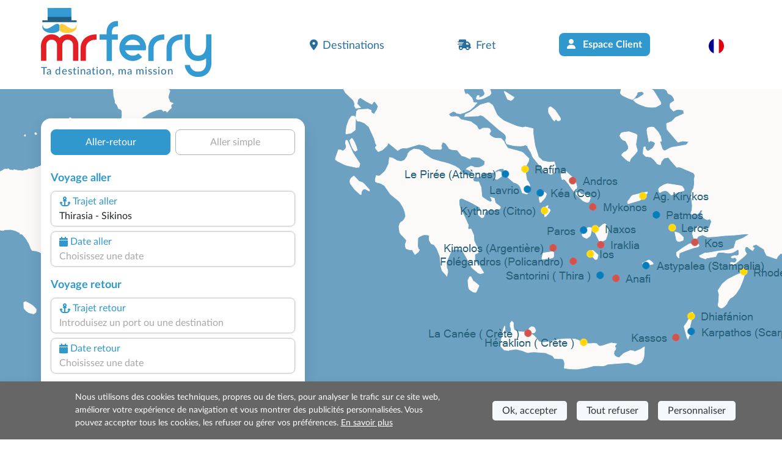

--- FILE ---
content_type: text/css
request_url: https://www.misterferry.fr/css/styleone.min.css?v=FCUlAWp2GBqs8rMiIpKpNQ6fSbyIQIXtaKqSASKV58g
body_size: 18294
content:
@keyframes rotate360 {
    to {
        transform: rotate(360deg)
    }
}

html * {
    touch-action: manipulation
}

@media (min-width:576px) {
    .fs-sm-1 {
        font-size: calc(1.375rem + 1.5vw) !important
    }

    .fs-sm-2 {
        font-size: calc(1.325rem + .9vw) !important
    }

    .fs-sm-3 {
        font-size: calc(1.3rem + .6vw) !important
    }

    .fs-sm-4 {
        font-size: calc(1.275rem + .3vw) !important
    }

    .fs-sm-5 {
        font-size: 1.25rem !important
    }

    .fs-sm-6 {
        font-size: 1rem !important
    }
}

@media (min-width:768px) {
    .fs-md-1 {
        font-size: calc(1.375rem + 1.5vw) !important
    }

    .fs-md-2 {
        font-size: calc(1.325rem + .9vw) !important
    }

    .fs-md-3 {
        font-size: calc(1.3rem + .6vw) !important
    }

    .fs-md-4 {
        font-size: calc(1.275rem + .3vw) !important
    }

    .fs-md-5 {
        font-size: 1.25rem !important
    }

    .fs-md-6 {
        font-size: 1rem !important
    }

    #collapse-search-bar.collapse {
        display: block;
        height: auto !important;
        visibility: visible
    }

    .w-70 {
        width: 70%
    }

    .mv-50-100 {
        min-height: 40vh
    }

    .mv-80 {
        min-height: 50vh;
        min-height: 590px
    }

    .position-md-static {
        position: static !important
    }

    .position-md-relative {
        position: relative !important
    }

    .position-md-absolute {
        position: absolute !important
    }

    .position-md-fixed {
        position: fixed !important
    }

    .position-md-sticky {
        position: sticky !important
    }
}

@media (min-width:992px) {
    .fs-lg-1 {
        font-size: calc(1.375rem + 1.5vw) !important
    }

    .fs-lg-2 {
        font-size: calc(1.325rem + .9vw) !important
    }

    .fs-lg-3 {
        font-size: calc(1.3rem + .6vw) !important
    }

    .fs-lg-4 {
        font-size: calc(1.275rem + .3vw) !important
    }

    .fs-lg-5 {
        font-size: 1.25rem !important
    }

    .fs-lg-6 {
        font-size: 1rem !important
    }

    .inputKlarna {
        margin-top: 18px
    }
}

@media (min-width:1200px) {
    .fs-xl-1 {
        font-size: calc(1.375rem + 1.5vw) !important
    }

    .fs-xl-2 {
        font-size: calc(1.325rem + .9vw) !important
    }

    .fs-xl-3 {
        font-size: calc(1.3rem + .6vw) !important
    }

    .fs-xl-4 {
        font-size: calc(1.275rem + .3vw) !important
    }

    .fs-xl-5 {
        font-size: 1.25rem !important
    }

    .fs-xl-6 {
        font-size: 1rem !important
    }
}

@media (min-width:1400px) {
    .fs-xxl-1 {
        font-size: calc(1.375rem + 1.5vw) !important
    }

    .fs-xxl-2 {
        font-size: calc(1.325rem + .9vw) !important
    }

    .fs-xxl-3 {
        font-size: calc(1.3rem + .6vw) !important
    }

    .fs-xxl-4 {
        font-size: calc(1.275rem + .3vw) !important
    }

    .fs-xxl-5 {
        font-size: 1.25rem !important
    }

    .fs-xxl-6 {
        font-size: 1rem !important
    }
}

@media (min-width:1200px) {
    .fs-1 {
        font-size: 2.5rem !important
    }

    .fs-2 {
        font-size: 2rem !important
    }

    .fs-3 {
        font-size: 1.75rem !important
    }

    .fs-4 {
        font-size: 1.5rem !important
    }

    .fs-sm-1 {
        font-size: 2.5rem !important
    }

    .fs-sm-2 {
        font-size: 2rem !important
    }

    .fs-sm-3 {
        font-size: 1.75rem !important
    }

    .fs-sm-4 {
        font-size: 1.5rem !important
    }

    .fs-md-1 {
        font-size: 2.5rem !important
    }

    .fs-md-2 {
        font-size: 2rem !important
    }

    .fs-md-3 {
        font-size: 1.75rem !important
    }

    .fs-md-4 {
        font-size: 1.5rem !important
    }

    .fs-lg-1 {
        font-size: 2.5rem !important
    }

    .fs-lg-2 {
        font-size: 2rem !important
    }

    .fs-lg-3 {
        font-size: 1.75rem !important
    }

    .fs-lg-4 {
        font-size: 1.5rem !important
    }
}

.lh-xs {
    line-height: 1.1
}

.lead {
    font-size: 24px;
    line-height: 1
}

.fw-semi-bold {
    font-weight: 600
}

.x-small {
    font-size: .75em
}

.badge.x-small {
    font-size: .6em
}

.large {
    font-size: 1.15rem !important
}

.h1, .h2, .h3, .h4, .h5, .h6, h1, h2, h3, h4, h5, h6 {
    font-weight: 700;
    line-height: 1.2
}

.h1, h1 {
    font-size: 2.5rem
}

@media (min-width:1200px) {
    .h1, h1 {
        font-size: 2.8rem
    }

    .h2, h2 {
        font-size: 2.5rem
    }
}

@font-face {
    font-family: LatoLatinWeb;
    src: url(https://cdn.traghettilines.it/old/fonts/LatoLatin-Bold.eot);
    src: url(https://cdn.traghettilines.it/old/fonts/LatoLatin-Bold.eot?#iefix)format("embedded-opentype"),url(https://cdn.traghettilines.it/old/fonts/LatoLatin-Bold.woff2)format("woff2"),url(https://cdn.traghettilines.it/old/fonts/LatoLatin-Bold.woff)format("woff"),url(https://cdn.traghettilines.it/old/fonts/LatoLatin-Bold.ttf)format("truetype");
    font-display: swap;
    font-style: normal;
    font-weight: 700;
    text-rendering: optimizeLegibility
}

@font-face {
    font-family: LatoLatinWeb;
    src: url(https://cdn.traghettilines.it/old/fonts/LatoLatin-BoldItalic.eot);
    src: url(https://cdn.traghettilines.it/old/fonts/LatoLatin-BoldItalic.eot?#iefix)format("embedded-opentype"),url(https://cdn.traghettilines.it/old/fonts/LatoLatin-BoldItalic.woff2)format("woff2"),url(https://cdn.traghettilines.it/old/fonts/LatoLatin-BoldItalic.woff)format("woff"),url(https://cdn.traghettilines.it/old/fonts/LatoLatin-BoldItalic.ttf)format("truetype");
    font-display: swap;
    font-style: italic;
    font-weight: 700;
    text-rendering: optimizeLegibility
}

@font-face {
    font-family: LatoLatinWeb;
    src: url(https://cdn.traghettilines.it/old/fonts/LatoLatin-Italic.eot);
    src: url(https://cdn.traghettilines.it/old/fonts/LatoLatin-Italic.eot?#iefix)format("embedded-opentype"),url(https://cdn.traghettilines.it/old/fonts/LatoLatin-Italic.woff2)format("woff2"),url(https://cdn.traghettilines.it/old/fonts/LatoLatin-Italic.woff)format("woff"),url(https://cdn.traghettilines.it/old/fonts/LatoLatin-Italic.ttf)format("truetype");
    font-display: swap;
    font-style: italic;
    font-weight: 400;
    text-rendering: optimizeLegibility
}

@font-face {
    font-family: LatoLatinWeb;
    src: url(https://cdn.traghettilines.it/old/fonts/LatoLatin-Regular.eot);
    src: url(https://cdn.traghettilines.it/old/fonts/LatoLatin-Regular.eot?#iefix)format("embedded-opentype"),url(https://cdn.traghettilines.it/old/fonts/LatoLatin-Regular.woff2)format("woff2"),url(https://cdn.traghettilines.it/old/fonts/LatoLatin-Regular.woff)format("woff"),url(https://cdn.traghettilines.it/old/fonts/LatoLatin-Regular.ttf)format("truetype");
    font-display: swap;
    font-style: normal;
    font-weight: 400;
    text-rendering: optimizeLegibility
}

body {
    font-family: LatoLatinWeb;
    background-color: transparent
}

.navbar-light .navbar-nav .nav-link:focus, header .navbar-light .navbar-nav .nav-link, header .navbar-light .navbar-nav .nav-link.active, header .navbar-light .navbar-nav .nav-link:hover {
    color: #266e9e
}

.text-red {
    color: #d72d22
}

.text-blue {
    color: #266e9e
}

.text-sky-blue {
    color: #4DA0CF;
}

.text-green {
    color: #008f39
}

.text-accent-2 {
    color: #007cc6
}

.megamenu li > a,
.text-lh-blue {
    color: #3098cd
}

.text-dk-blue {
    color: #13547d
}

.text-off-white {
    color: #e9e9e9
}

.text-lh-grey {
    color: #b1b1b1
}

.text-yellow {
    color: #f4b738
}

.text-golden-sand {
    color: #f4cf7b
}

.text-dk {
    color: #333
}

.text-cinnabar {
    color: #ed362e
}

.text-electric-blue {
    color: #3098cd
}

.text-golden-yellow {
    color: #edaf00
}

.text-blue-sapphire {
    color: #20617A;
}

.bg-light-grey {
    background-color: #ececec
}

.bg-accent-2 {
    background-color: #007cc6
}

.bg-blue-sapphire {
    background-color: #20617a
}

.bg-blue-gradient {
    background: linear-gradient(#266e9e, #3098cd);
}

.bg-blue {
    background-color: #266e9e
}

.bg-dk-blue {
    background-color: #13547d
}

.bg-lh-blue {
    background-color: #3098cd
}

.bg-lh-azure {
    background-color: #deeffb
}

.bg-ice-white {
    background-color: #f5f9fc
}

.bg-ice-blue {
    background-color: #dee6ed
}

.bg-yellow {
    background-color: #f4b738
}

.bg-green {
    background-color: #008f39
}

.bg-pale-blue-gray {
    background-color: #dfe7ee
}

.bg-light-terracotta {
    background-color: #ce544c;
}

.bg-red-orange {
    background-color: #FF5733;
}

.border-lh-blue {
    border-color: #3098ce !important;
    opacity: 1
}

.border-blue {
    border-color: #266E9E !important;
}

.border-grey {
    border-color: #b1b1b1 !important
}

.border-dark-grey {
    border-color: #797979 !important
}

html[lang='it'] .map1 {
    background-image: url(https://cdn.traghettilines.it/new/images/mappa-NEW-IT-LinesNuovo-Mediterraneo.svg);
}

html[lang='de'] .map1 {
    background-image: url(https://cdn.traghettilines.it/old/images/backgrounds/mappa-NEW-Mediterraneo-DE.svg);
}

html[lang='en'] .map1 {
    background-image: url(https://cdn.traghettilines.it/old/images/backgrounds/mappa-NEW-Mediterraneo-EN.svg);
}

html[lang='es'] .map1 {
    background-image: url(https://cdn.traghettilines.it/old/images/backgrounds/mappa-NEW-Mediterraneo-ES.svg);
}

html[lang='fr'] .map1 {
    background-image: url(https://cdn.traghettilines.it/old/images/backgrounds/mappa-NEW-Mediterraneo-FR.svg);
}

html[lang='it'] .map2 {
    background-image: url(https://cdn.traghettilines.it/new/images/mappa-NEW-IT-LinesNuovo-NordEuropa.svg);
}

html[lang='de'] .map2 {
    background-image: url(https://cdn.traghettilines.it/old/images/backgrounds/mappa-NEW-NordEuropa-DE.svg);
}

html[lang='en'] .map2 {
    background-image: url(https://cdn.traghettilines.it/old/images/backgrounds/mappa-NEW-NordEuropa-EN.svg);
}

html[lang='es'] .map2 {
    background-image: url(https://cdn.traghettilines.it/old/images/backgrounds/mappa-NEW-NordEuropa-ES.svg);
}

html[lang='fr'] .map2 {
    background-image: url(https://cdn.traghettilines.it/old/images/backgrounds/mappa-NEW-NordEuropa-FR.svg);
}

.map1, .map2 {
    background-position: center right;
    background-repeat: no-repeat;
    background-size: 67%
}

.map2 {
    background-position: top right;
    background-position-y: -2px
}

.patchMap {
    position: absolute;
    background-color: #6ca1c2;
    height: 100%;
    left: 0;
    z-index: 0;
    top: 0
}

.box-border-shadow {
    box-shadow: 0 0 7px #00000030
}

/*html:not([lang='it']) .li-merci,
html:not([lang='it']) .col-corriere {
    display: none;
}*/

/*html:not([lang='it']) .d-none-no-it {
    display: none;
}*/

/*html[lang='it'] .d-block-it {
    display: block !important
}*/

.divPagamento .col-12:not([data-is-3d='true']) {
    min-height: 92px
}

.divPagamento .col-12[data-is-3d='true'] > div.bg-white {
    height: 92px;
    padding-top: 32px !important;
}

.form-check.checkbox-like label, .inputBonificoBancario, .inputCC, .inputPaypal, .inputSatispay, .inputScalapay, .inputSisalpay, .form-check-pagamento {
    display: flex;
    align-items: center
}

    .inputBonificoBancario label img, .inputPaypal label img, .inputSatispay label img, .inputScalapay label img, .inputSisalpay label img {
        width: 130px
    }

label[for='input_ApplePay'] img {
    width: 90px
}

label[for='input_BancomatPay'] img {
    width: 170px
}

.recensioni-swiper {
    top: -10px
}

    .recensioni-swiper .swiper-slide-prev img {
        display: none
    }

.banner-18-anni {
    height:90px
}

@media (max-width:767.98px) {


    .banner-18-anni {
        width: 340px
    }

    .bg-lg {
        background-color: transparent !important
    }

    #nav-tab .nav-link {
        font-size: 14px;
        width: 50%
    }
}

@media (max-width:400px) {
    #step-form a {
        letter-spacing: -.6px
    }
}

.nobr {
    white-space: nowrap
}

.overlay {
    position: absolute;
    background: #3098cd;
    opacity: .3;
    height: 100%;
    width: 100%
}

.mv-50-100 {
    min-height: auto
}

@media (min-width:576px) {
    .mv-50-100 {
        min-height: 85vh
    }

    .mv-80 {
        min-height: auto
    }
}

/*@media (min-width:768px) {
    .w-70 {
        width: 70%
    }

    .mv-50-100 {
        min-height: 40vh
    }

    .mv-80 {
        min-height: 50vh;
        min-height: 590px
    }
}*/

@media only screen and (orientation:portrait) and (min-width:768px) {
    #map {
        max-height: 45vh !important;
        min-height: 525px
    }
}

@media (min-width:992px) {
    .mv-80 {
        min-height: 75vh
    }
}

@media only screen and (orientation:landscape) and (min-width:768px) {
    .mv-50-100 {
        min-height: 90vh
    }

    #map {
        min-height: 525px
    }

        #map.has-discount {
            min-height: 580px;
        }

    .map-affiliati-sardegna {
        max-height: 45vh !important;
    }
}

@media (min-width:992px) {
    .mv-50-100 {
        min-height: 65vh
    }
}

@media (min-width:576px) {
    .position-sm-static {
        position: static !important
    }

    .position-sm-relative {
        position: relative !important
    }

    .position-sm-absolute {
        position: absolute !important
    }

    .position-sm-fixed {
        position: fixed !important
    }

    .position-sm-sticky {
        position: sticky !important
    }
}

/*@media (min-width:768px) {
    .position-md-static {
        position: static !important
    }

    .position-md-relative {
        position: relative !important
    }

    .position-md-absolute {
        position: absolute !important
    }

    .position-md-fixed {
        position: fixed !important
    }

    .position-md-sticky {
        position: sticky !important
    }
}*/

@media (min-width:992px) {
    .position-lg-static {
        position: static !important
    }

    .position-lg-relative {
        position: relative !important
    }

    .position-lg-absolute {
        position: absolute !important
    }

    .position-lg-fixed {
        position: fixed !important
    }

    .position-lg-sticky {
        position: sticky !important
    }
}

@media (min-width:1200px) {
    .position-xl-static {
        position: static !important
    }

    .position-xl-relative {
        position: relative !important
    }

    .position-xl-absolute {
        position: absolute !important
    }

    .position-xl-fixed {
        position: fixed !important
    }

    .position-xl-sticky {
        position: sticky !important
    }
}

.rounded-1x {
    border-radius: 4px
}

.rounded-2x {
    border-radius: 8px !important
}

.rounded-4x {
    border-radius: 16px
}

.rounded-top-left-4x {
    border-top-left-radius: 16px !important
}

.rounded-top-right-4x {
    border-top-right-radius: 16px !important
}

.rounded-bottom-left-4x {
    border-bottom-left-radius: 16px !important
}

.rounded-bottom-right-4x {
    border-bottom-right-radius: 16px !important
}

.rounded-top-left-2x {
    border-top-left-radius: 8px !important
}

.rounded-top-right-2x {
    border-top-right-radius: 8px !important
}

.rounded-bottom-left-2x {
    border-bottom-left-radius: 8px !important
}

.rounded-bottom-right-2x {
    border-bottom-right-radius: 8px !important
}

ul.labeled li:before {
    content: attr(data-label);
    font-weight: 700;
    margin-right: 5px
}

ul.labeled {
    position: relative;
    list-style: none;
    padding: 0;
    margin: 0
}

.box-shad {
    box-shadow: 0 11px 25px rgba(0,0,0,.1)
}

.box-shad-2 {
    box-shadow: 0 4px 15px rgba(0,0,0,.05)
}

.content > .card.bg-transparent > .card-body {
    margin-top: -40px
}

.card-footer:last-child {
    border-bottom-right-radius: 8px;
    border-bottom-left-radius: 8px
}

.icon-star, .icon-svg {
    background-position: center center
}

.icon-svg {
    background-size: contain;
    background-repeat: no-repeat
}

.icon-star {
    width: 20px;
    height: 20px;
    background-image: url(https://cdn.traghettilines.it/new/icons/icons/star.svg);
    margin-bottom: 0
}

#ac-map, .custom-icon::after, .icon-star, .icon-star-yellow {
    background-repeat: no-repeat;
    background-size: contain
}

.icon-star-yellow {
    width: 25px;
    height: 25px;
    background-image: url(https://cdn.traghettilines.it/new/icons/star-yellow.svg);
    background-position: center center;
    margin-bottom: 0
}

#ac-map {
    background-image: url(https://cdn.traghettilines.it/new/img/header-area-clienti.png);
    background-size: cover;
    height: 50vh;
    background-position: center
}

.icon-star-large, header .dropdown-toggle::after {
    background-size: contain;
    background-position: center center;
    background-repeat: no-repeat
}

.icon-star-large {
    width: 50px;
    height: 50px;
    background-image: url(https://cdn.traghettilines.it/new/icons/star-large.svg);
    margin-bottom: 0
}

.icon-child-face {
    width: 30px;
    height: 24px;
    background-image: url(https://cdn.traghettilines.it/new/icons/child-face.svg);
    margin-bottom: 0
}

.icon-cabin {
    height: 32px;
    margin-bottom: 5px;
    display: flex;
    text-align: center
}

.icon-chair, .icon-paw, .icon-pet-cabin {
    height: 32px;
    margin-bottom: 5px;
    display: flex;
    text-align: center
}

.divider-points {
    border-top: 2px dotted;
    width: 100%;
    margin: 1.5rem 0
}

.mt-n1 {
    margin-top: -.25rem !important
}

.mt-n2 {
    margin-top: -.5rem !important
}

.mt-n3 {
    margin-top: -1rem !important
}

.mb-n5 {
    margin-bottom: -2rem !important
}

.mt-n5 {
    margin-top: -2rem !important
}

.hidden-flex {
    display: flex
}

.result-header.sticky-top {
    z-index: 1
}

.z-index-max {
    z-index: 999999
}

.z-index-2 {
    z-index: 2
}

.z-index-n1 {
    z-index: -1
}

.z-index-0 {
    z-index: 0
}

.translate-70 {
    transform: translate(-50%,-70%) !important
}

.mv-75 {
    min-height: 75vh
}

.overflow-x-hidden {
    overflow-x: hidden
}

.custom-icon::after {
    content: "";
    display: inline-block
}

.custom-select-icon::after {
    background-image: url("data:image/svg+xml,%3csvg xmlns='http://www.w3.org/2000/svg' viewBox='0 0 27 24' fill='%23000000'%3e%3cpath d='M13.9919 6.08708L17.4282 9.125L18.9567 7.77375L13.9919 3.375L9.01624 7.77375L10.5555 9.125L13.9919 6.08708ZM13.9919 17.9129L10.5555 14.875L9.02708 16.2262L13.9919 20.625L18.9675 16.2262L17.4282 14.875L13.9919 17.9129Z'/%3e%3c/svg%3e");
    width: 27px;
    height: 24px
}

.custom-ticket-icon::after {
    background-image: url("data:image/svg+xml,%3Csvg viewBox='0 0 17 16' fill='%23ffffff' xmlns='http://www.w3.org/2000/svg'%3E%3Cpath d='M16 8.18333C16 3.60833 12.45 0.5 8.50002 0.5C4.59169 0.5 1.00002 3.54167 1.00002 8.23333C0.50002 8.51667 0.166687 9.05 0.166687 9.66667V11.3333C0.166687 12.25 0.916687 13 1.83335 13H2.66669V7.91667C2.66669 4.69167 5.27502 2.08333 8.50002 2.08333C11.725 2.08333 14.3334 4.69167 14.3334 7.91667V13.8333H7.66669V15.5H14.3334C15.25 15.5 16 14.75 16 13.8333V12.8167C16.4917 12.5583 16.8334 12.05 16.8334 11.45V9.53333C16.8334 8.95 16.4917 8.44167 16 8.18333Z' fill='white'/%3E%3Cpath d='M6.00002 9.66667C6.46026 9.66667 6.83335 9.29357 6.83335 8.83333C6.83335 8.3731 6.46026 8 6.00002 8C5.53978 8 5.16669 8.3731 5.16669 8.83333C5.16669 9.29357 5.53978 9.66667 6.00002 9.66667Z' fill='white'/%3E%3Cpath d='M11 9.66667C11.4603 9.66667 11.8334 9.29357 11.8334 8.83333C11.8334 8.3731 11.4603 8 11 8C10.5398 8 10.1667 8.3731 10.1667 8.83333C10.1667 9.29357 10.5398 9.66667 11 9.66667Z' fill='white'/%3E%3Cpath d='M13.5 7.19167C13.1 4.81667 11.0333 3 8.54168 3C6.01668 3 3.30002 5.09167 3.51668 8.375C5.57502 7.53333 7.12501 5.7 7.56668 3.46667C8.65835 5.65833 10.9 7.16667 13.5 7.19167Z'/%3E%3C/svg%3E%0A");
    width: 17px;
    height: 16px
}

.custom-download-icon::after {
    background-image: url("data:image/svg+xml,%3Csvg width='13' height='15' viewBox='0 0 13 15' xmlns='http://www.w3.org/2000/svg'%3E%3Cpath d='M12.3334 5.5H9.00002V0.5H4.00002V5.5H0.666687L6.50002 11.3333L12.3334 5.5ZM0.666687 13V14.6667H12.3334V13H0.666687Z' fill='%23266E9E'/%3E%3C/svg%3E%0A");
    width: 13px;
    height: 15px
}

.custom-edit-icon::after {
    background-image: url("data:image/svg+xml,%3Csvg width='15' height='15' viewBox='0 0 15 15' xmlns='http://www.w3.org/2000/svg'%3E%3Cpath d='M14.1666 15.0004H0.833313V12.3337H14.1666V15.0004ZM8.20665 2.46036L10.7066 4.96036L4.66665 11.0004H2.16665V8.50036L8.20665 2.46036ZM11.42 4.24703L8.91998 1.74703L10.14 0.527031C10.4 0.267031 10.82 0.267031 11.08 0.527031L12.64 2.08703C12.9 2.34703 12.9 2.76703 12.64 3.02703L11.42 4.24703Z' fill='%23266E9E'/%3E%3C/svg%3E%0A");
    width: 15px;
    height: 15px
}

.custom-cross-icon::after {
    background-image: url("data:image/svg+xml,%3Csvg width='10' height='10' viewBox='0 0 13 12' xmlns='http://www.w3.org/2000/svg'%3E%3Cpath d='M12.3333 1.34102L11.1583 0.166016L6.49996 4.82435L1.84163 0.166016L0.666626 1.34102L5.32496 5.99935L0.666626 10.6577L1.84163 11.8327L6.49996 7.17435L11.1583 11.8327L12.3333 10.6577L7.67496 5.99935L12.3333 1.34102Z' fill='%23266E9E'/%3E%3C/svg%3E%0A");
    width: 10px;
    height: 10px
}

.custom-euro-icon::after {
    background-image: url("data:image/svg+xml,%3Csvg width='15' height='16' viewBox='0 0 15 16' xmlns='http://www.w3.org/2000/svg'%3E%3Cpath d='M10 13.4167C7.90833 13.4167 6.1 12.2333 5.2 10.5H10V8.83333H4.65C4.60833 8.55833 4.58333 8.28333 4.58333 8C4.58333 7.71667 4.60833 7.44167 4.65 7.16667H10V5.5H5.2C6.1 3.76667 7.91667 2.58333 10 2.58333C11.3417 2.58333 12.575 3.075 13.525 3.89167L15 2.41667C13.675 1.225 11.9167 0.5 10 0.5C6.73333 0.5 3.96667 2.59167 2.93333 5.5H0V7.16667H2.55C2.51667 7.44167 2.5 7.71667 2.5 8C2.5 8.28333 2.51667 8.55833 2.55 8.83333H0V10.5H2.93333C3.96667 13.4083 6.73333 15.5 10 15.5C11.925 15.5 13.675 14.775 15 13.5833L13.5167 12.1083C12.575 12.925 11.35 13.4167 10 13.4167Z' fill='%23266E9E'/%3E%3C/svg%3E%0A");
    width: 15px;
    height: 16px
}

.custom-logout-icon::after {
    background-image: url("data:image/svg+xml,%3Csvg width='17' height='16' viewBox='0 0 17 16' xmlns='http://www.w3.org/2000/svg'%3E%3Cpath d='M12.6667 3.83333L11.4917 5.00833L13.6417 7.16667H5.16675V8.83333H13.6417L11.4917 10.9833L12.6667 12.1667L16.8334 8L12.6667 3.83333ZM1.83341 2.16667H8.50008V0.5H1.83341C0.916748 0.5 0.166748 1.25 0.166748 2.16667V13.8333C0.166748 14.75 0.916748 15.5 1.83341 15.5H8.50008V13.8333H1.83341V2.16667Z' fill='%23266E9E'/%3E%3C/svg%3E%0A");
    width: 17px;
    height: 16px
}

.custom-key-icon::after {
    background-image: url("data:image/svg+xml,%3Csvg width='20' height='10' viewBox='0 0 20 10' xmlns='http://www.w3.org/2000/svg'%3E%3Cpath d='M10.5416 3.33333C9.85825 1.39167 8.00825 0 5.83325 0C3.07492 0 0.833252 2.24167 0.833252 5C0.833252 7.75833 3.07492 10 5.83325 10C8.00825 10 9.85825 8.60833 10.5416 6.66667H14.1666V10H17.4999V6.66667H19.1666V3.33333H10.5416ZM5.83325 6.66667C4.91659 6.66667 4.16659 5.91667 4.16659 5C4.16659 4.08333 4.91659 3.33333 5.83325 3.33333C6.74992 3.33333 7.49992 4.08333 7.49992 5C7.49992 5.91667 6.74992 6.66667 5.83325 6.66667Z' fill='white'/%3E%3C/svg%3E%0A");
    width: 20px;
    height: 10px
}

.custom-angle-down-icon::after {
    background-image: url("data:image/svg+xml,%3Csvg width='16' height='10' viewBox='0 0 16 10' xmlns='http://www.w3.org/2000/svg'%3E%3Cpath d='M2.2625 0.738281L8 6.46328L13.7375 0.738281L15.5 2.50078L8 10.0008L0.5 2.50078L2.2625 0.738281Z' fill='%23333333'/%3E%3C/svg%3E%0A");
    width: 16px;
    height: 10px
}

@media (min-width:1200px) {
    .container, .container-lg, .container-md, .container-sm, .container-xl {
        max-width: 1170px
    }

    .no-distractions #navbarNav {
        display: none !important
    }
}

header .dropdown-toggle::after {
    border: 0;
    background-image: url("data:image/svg+xml,%3csvg xmlns='http://www.w3.org/2000/svg' viewBox='0 0 16 16' fill='%23266E9E'%3e%3cpath fill-rule='evenodd' d='M1.646 4.646a.5.5 0 0 1 .708 0L8 10.293l5.646-5.647a.5.5 0 0 1 .708.708l-6 6a.5.5 0 0 1-.708 0l-6-6a.5.5 0 0 1 0-.708z'/%3e%3c/svg%3e");
    content: " ";
    width: 16px;
    vertical-align: top;
    float: right
}

header i.globe {
    font-size: 20px
}

header .navbar-light .navbar-toggler[aria-expanded=false] .navbar-toggler-icon {
    background-image: url("data:image/svg+xml,%3csvg xmlns='http://www.w3.org/2000/svg' viewBox='0 0 30 30'%3e%3cpath stroke='%233098CD' stroke-linecap='round' stroke-miterlimit='10' stroke-width='2' d='M4 7h22M4 15h22M4 23h22'/%3e%3c/svg%3e")
}

header .navbar-light .navbar-toggler[aria-expanded=true] .navbar-toggler-icon {
    background-image: url("data:image/svg+xml,%3csvg xmlns='http://www.w3.org/2000/svg' viewBox='0 0 20 20'%3e%3cpath stroke='%233098CD' d='M2.146 2.854a.5.5 0 1 1 .708-.708L8 7.293l5.146-5.147a.5.5 0 0 1 .708.708L8.707 8l5.147 5.146a.5.5 0 0 1-.708.708L8 8.707l-5.146 5.147a.5.5 0 0 1-.708-.708L7.293 8 2.146 2.854Z'/%3e%3c/svg%3e")
}

header .navbar.menu-collapse .navbar-toggler[aria-expanded=true] .navbar-toggler-icon {
    background-image: url("data:image/svg+xml,%3csvg xmlns='http://www.w3.org/2000/svg' viewBox='0 0 32 32' fill='%23ffffff'%3e%3cg %3e%3cpath d='M22.12 20.5469L16 14.4402L9.88 20.5469L8 18.6669L16 10.6669L24 18.6669L22.12 20.5469Z' fill='white'/%3e%3c/g%3e%3cdefs%3e%3cclipPath id='clip0_2260_59710'%3e%3crect width='32' height='32' fill='white' transform='translate(32 32) rotate(-180)'/%3e%3c/clipPath%3e%3c/defs%3e%3c/svg%3e")
}

header .navbar.menu-collapse .navbar-toggler[aria-expanded=false] .navbar-toggler-icon {
    background-image: url("data:image/svg+xml,%3csvg xmlns='http://www.w3.org/2000/svg' viewBox='0 0 32 32' fill='%23ffffff'%3e%3cg %3e%3cpath d='M9.88 11.4531L16 17.5598L22.12 11.4531L24 13.3331L16 21.3331L8 13.3331L9.88 11.4531Z' fill='white'/%3e%3c/g%3e%3cdefs%3e%3cclipPath id='clip0_2260_58674'%3e%3crect width='32' height='32' fill='white'/%3e%3c/clipPath%3e%3c/defs%3e%3c/svg%3e")
}

header .navbar-light .navbar-toggler {
    color: rgb(0 0 0/0%)
}

@media all and (min-width:992px) {
    .navbar .has-megamenu {
        position: static !important
    }

    .navbar .megamenu {
        left: 0;
        right: 0;
        top: 100%;
        width: 100%;
        column-count: 4;
        z-index: 1050
    }

    .col-count-1 {
        column-count: 1 !important
    }

    .col-count-4 {
        column-count: 4
    }

    /*    #expand_andata_list .ui-menu, #expand_ritorno_list .ui-menu {
        display: flex;
        outline: 0;
        flex-wrap: wrap;
        min-width: 100%;
        height: 100%;
        top: 0 !important;
        right: auto;
        left: 0 !important;
        position: relative !important;
        min-height: 150px;
        padding: 1em
    }*/

    html[lang='it'] .payoff {
        text-align: center;
        letter-spacing: 1px
    }

    html:not([lang='it']) .payoff.standard {
        margin-top: -22px;
    }

    html:not([lang='it']) .payoff.payoff-sconto {
        margin-top: 0px;
    }

    html[lang='fr'] .payoff.standard {
        letter-spacing: 1px
    }

    html[lang='en'] .payoff.standard,
    html[lang='de'] .payoff.standard {
        letter-spacing: 2px
    }

    html[lang='es'] .payoff.standard:not(.payoff-sconto) {
        letter-spacing: 5px
    }

    html:not([lang='it']) .payoff.sm {
        letter-spacing: 2px;
        margin-top: -22px;
    }

    html:not([lang='it']) .payoff.md {
        letter-spacing: 1px;
        margin-top: -22px;
    }
}

/*#select_andata_list .ui-menu .ui-menu-item {
    margin: .25em 0
}
*/
/*#expand_andata_list, #expand_ritorno_list {
    margin-bottom: 20px
}

    #expand_andata_list .ui-menu, #expand_ritorno_list .ui-menu {
        outline: 0;
        min-width: 100%;
        height: 100%;
        top: 0 !important;
        right: auto;
        left: 0 !important;
        position: relative !important;
        min-height: 150px;
        padding: .5em;
        border-width: 0 1px 1px
    }*/

.hide-border .ui-widget.ui-widget-content,
.input-field-veicolo .ui-widget.ui-widget-content {
    width: 100%;
    border-radius: 0;
    border-width: 0 1px 1px;
    border-color: inherit
}

/*#sbar-form #select_andata_list .ui-widget.ui-widget-content, #sbar-form #select_ritorno_list .ui-widget.ui-widget-content, .collapse .ui-widget.ui-widget-content {
    border: 0
}*/

#main-form .ui-menu .col-md-3 {
    width: 100%;
    padding: .25em
}

@media all and (min-width:368px) {
    .navbar .has-megamenu {
        position: static !important
    }

    .navbar .megamenu {
        left: 0;
        right: 0;
        width: 100%;
        top: 100%;
        z-index: 1020
    }

    .col-count-1 {
        column-count: 1 !important
    }
}

/*@media (min-width:768px) {
    #collapse-search-bar.collapse {
        display: block;
        height: auto !important;
        visibility: visible
    }
}*/

.toggle-biglietti > a[aria-expanded=true] > i {
    transform: rotate(-180deg)
}

.dropdown-menu.bg-lh-blue .input-box {
    background-color: #fff
}

.breadcrumb-item + .breadcrumb-item::before {
    float: left;
    padding-right: .5rem;
    color: #333;
    content: var(--bs-breadcrumb-divider, ">")
}

.breadcrumb-item.active {
    color: #333
}

.breadcrumb-item a {
    color: #333;
    text-decoration: none
}

.tab-pills.active > .fa-stack > .icon-circle::before {
    border: 2px solid #f4b738;
    border-radius: 50px
}

.tab-pills.active > .fa-stack > .icon-circle {
    color: #266e9e
}

.tab-pills.active > .fa-stack > .icon-number {
    color: #fff
}

.bg-lh-blue > .fa-stack > .icon-circle, li.yellow-label:before {
    color: #f4b738
}

.icon-border::before {
    border-radius: 50%;
    border: 2px solid #3098ce
}

.list-results .nav-fill > .nav-link, .list-steps .nav-fill > .nav-link {
    text-align: left;
    flex: unset;
    border-radius: 0
}

#checkout .card .d-flex div:first-child {
    flex: 1 0 62%
}

#sidebar-checkout .card .d-flex div:first-child {
    flex: 1 0 68%
}

.modifica-ricerca-btn::after {
    display: none
}

.modifica-ricerca-btn {
    padding-right: .25rem;
    padding-left: .25rem
}

@media (max-width:991px) {

    html.sfumato:not(.iframe) body {
        background: linear-gradient(to bottom, #ADD6E6 0%, #ffffff 600px);
    }

    html:not([lang='it']) .payoff.standard {
        margin-top: -13px;
    } 


    #payment-methods .row > div {
        flex: 0 0 25%; /* 4 per riga su tablet */
        max-width: 25%;
    }

    .navbar-collapse.show {
        transition: right 300ms ease-in-out;
        right: 0;
        background-color: #fff;
        width: 100%
    }

    .navbar-collapse {
        max-height: 100vh;
        overflow-y: scroll;
        height: 100%;
        width: 75%;
        padding-bottom: 15px;
        padding-right: 15px;
        padding-left: 15px;
        right: 0;
        top: 70px;
        position: fixed
    }

        .navbar-collapse.collapsing {
            background-color: #fff;
            transition: height 0 ease;
            right: -75%
        }

    .navbar-toggler.collapsed ~ .navbar-collapse {
        transition: right 500ms ease-in-out
    }

    .nav-link {
        padding: 1rem;
        border-bottom: 1px solid #3098ce
    }

    .nav-item > a.btn {
        font-size: 14px
    }

    .menu-collapse .navbar-collapse {
        height: 100%;
        width: 100%;
        padding-bottom: 15px;
        padding-right: 15px;
        padding-left: 15px;
        top: 130px;
        position: fixed
    }

        .menu-collapse .navbar-collapse.collapsing {
            transition: height 0 ease;
            top: -100%
        }

        .menu-collapse .navbar-collapse.show {
            transition: top 300ms ease-in-out;
            top: 100%
        }

    .menu-collapse .navbar-toggler.collapsed ~ .menu-collapse .navbar-collapse {
        transition: top 500ms ease-in-out
    }

    .navbar.bg-blue .nav-link {
        padding: 1rem;
        border-bottom: 1px solid #fff
    }
}

.nav-tabs .nav-item.show .nav-link, .nav-tabs .nav-link.active {
    color: #3098cd;
    background-color: #fff;
    border-color: #fff;
    font-weight: 700
}

.nav-tabs.nav-lh-blue .nav-item.show .nav-link, .nav-tabs.nav-lh-blue .nav-link.active {
    color: #fff;
    background-color: #3098cd;
    border-color: #3098cd;
    font-weight: 700
}

.nav-tabs .nav-link {
    font-size: 16px;
    padding: .5rem;
    color: #3098cd;
    background-color: #ececec
}

.nav-tabs.nav-lh-blue .nav-link {
    font-size: 16px;
    color: #fff;
    background-color: #7ac1e5;
    padding: .5rem
}

.search-form input {
    border-bottom-right-radius: 0;
    border-top-right-radius: 0;
    font-size: 14px;
    background-color: #f5f9fc;
    padding: .5rem
}

.search-form button {
    border-bottom-left-radius: 0;
    border-top-left-radius: 0;
    background-color: #f5f9fc
}

.custom-backdrop {
    background-color: #266e9e
}

#nav-tabContent {
    transition: height .5s ease
}

.input-box, .search-form button, .search-form input {
    border: 1px solid #ccc;
    border-radius: 8px;
    box-shadow: 0 0 3px #00000030
}

.input-box {
    width: 100%;
    padding: .25rem .8rem
}

    .input-box.has-error {
        border: 2px solid #dc3545
    }

.form-control:focus, .form-select:focus {
    border-color: inherit;
    -webkit-box-shadow: none;
    box-shadow: none
}

.form-control {
    border: 0;
    padding: 0
}

.input-box.no-readonly .form-control, .no-readonly > .form-control[readonly] {
    background-size: 0;
    background-color: #fff;
    color: #a8a8a8;
    white-space: nowrap
}

.input-box .form-select, .input-box .step {
    border: 0 solid #ced4da;
    padding: 0;
    background-size: 0;
    background-color: #fff;
    max-width: 95%
}

.input-box .step {
    width: 100%
}

.input-box .form-select option:disabled {
    color: #a8a8a8
}

.form-select-box::before {
    content: url("data:image/svg+xml,%3csvg xmlns='http://www.w3.org/2000/svg' viewBox='0 0 10 18'%3e%3cpath fill='%23333333' stroke='%23333333' stroke-linecap='round' stroke-linejoin='round' stroke-width='1' d='M4.99126 3.08708L8.42759 6.125L9.95606 4.77375L4.99126 0.375L0.015625 4.77375L1.55493 6.125L4.99126 3.08708ZM4.99126 14.9129L1.55493 11.875L0.0264654 13.2262L4.99126 17.625L9.9669 13.2262L8.42759 11.875L4.99126 14.9129Z'/%3e%3c/svg%3e");
    height: 10px;
    width: 8px;
    display: inline-block;
    float: right;
    margin-top: 15px
}

.form-select-box.single-line-select::before {
    margin-top: 0
}

.dropdown .form-select {
    max-width: 100%
}

/*.form-check-input:checked[type=checkbox] {
    background-image: url("data:image/svg+xml,%3csvg xmlns='http://www.w3.org/2000/svg' viewBox='0 0 20 20'%3e%3cpath fill='none' stroke='%233098CD' stroke-linecap='round' stroke-linejoin='round' stroke-width='3' d='M6 10l3 3l6-6'/%3e%3c/svg%3e");
    background-size: auto;
    background-color: #fff;
    border-color: #fff
}*/

.form-check-input.filter:checked {
    background-color: #3098cd;
    border-color: #3098cd
}

.form-check-input:checked {
    background-color: #f4b738;
    border-color: rgb(48 152 206);
    background-image: url("data:image/svg+xml,%3csvg xmlns='http://www.w3.org/2000/svg' viewBox='0 0 20 20'%3e%3cpath fill='none' stroke='%233098CD' stroke-linecap='round' stroke-linejoin='round' stroke-width='3' d='M6 10l3 3l6-6'/%3e%3c/svg%3e") !important
}

#main-form .form-check-input:checked[type=checkbox] {
    background-color: #fff;
    border-color: rgb(48 152 206)
}

.scelta-cabina {
    height: 100px
}

input[type=button] {
    -webkit-appearance: button;
    cursor: pointer
}

input::-webkit-inner-spin-button, input::-webkit-outer-spin-button {
    -webkit-appearance: none
}

.input-group {
    clear: both;
    position: relative
}

    .input-group input[type=button] {
        background-color: #fff;
        min-width: 36px;
        width: auto;
        transition: all 300ms ease
    }

    .input-group .button-minus, .input-group .button-plus {
        font-weight: 700;
        height: 36px;
        padding: 0;
        width: 36px;
        position: relative;
    }

    .input-group .quantity-field {
        position: relative;
        height: 36px;
        left: 1px;
        text-align: center;
        width: 61px;
        display: inline-block;
        font-size: 13px;
        margin: 0 0 5px;
        resize: vertical;
        background-color: #f5f9fc;
        border: 0
    }

input[type=number].quantity-field {
    -moz-appearance: textfield !important;
    -webkit-appearance: none
}

.checkbox-like > .form-check-input[type=radio] {
    border-radius: 4px
}

    .checkbox-like > .form-check-input:checked[type=checkbox], .checkbox-like > .form-check-input[type=radio]:checked {
        border-radius: 4px;
        background-image: url("data:image/svg+xml,%3csvg xmlns='http://www.w3.org/2000/svg' viewBox='0 0 20 20'%3e%3cpath fill='none' stroke='%233098CD' stroke-linecap='round' stroke-linejoin='round' stroke-width='3' d='M6 10l3 3l6-6'/%3e%3c/svg%3e");
        background-size: contain
    }

.dselect-wrapper .dselect-placeholder {
    font-size: 16px;
    color: #a8a8a8
}

input[type=date]::before {
    content: attr(data-placeholder);
    width: 100%;
    color: #a8a8a8
}

input.form-control::placeholder,
#div_MotorePartial input::placeholder {
    color: #a8a8a8
}


input[type=date]::-webkit-calendar-picker-indicator, input[type=date]::-webkit-inner-spin-button {
    opacity: 0
}

.datepicker-container-a,
.datepicker-container-r {
    max-width: 680px;
}

.datepicker-container-a {
    top: 290px;
}

.datepicker-container-r {
    top: 102px;
}

.ui-datepicker-next > .ui-icon, .ui-datepicker-prev > .ui-icon {
    background-image: url("data:image/svg+xml,%3csvg xmlns='http://www.w3.org/2000/svg' viewBox='0 0 16 16' fill='%23266E9E'%3e%3cpath fill-rule='evenodd' d='M1.646 4.646a.5.5 0 0 1 .708 0L8 10.293l5.646-5.647a.5.5 0 0 1 .708.708l-6 6a.5.5 0 0 1-.708 0l-6-6a.5.5 0 0 1 0-.708z'/%3e%3c/svg%3e");
    background-size: contain;
    background-position: center center;
    background-repeat: no-repeat;
    transform: rotate(-90deg)
}

.ui-datepicker-prev > .ui-icon {
    transform: rotate(90deg)
}


.form-check-input.position-absolute {
    height: 23px;
    width: 23px
}

.form-check-input.sm {
    height: 20px;
    width: 20px;
    font-size: .5em
}

@media (max-width:768px) {
    #div_MotorePartial .form-check-input {
        height: 20px;
        width: 20px
    }
}

@media (max-width:992px) {
    /*    .list-results .form-check-input {
        height: 16px;
        width: 16px
    }*/

    #button_Pay {
        width: 100%
    }
}

.ui-widget.ui-widget-content {
    border: 1px solid #3098cd;
    width: 100%;
    border-radius: 8px
}

.ui-widget-header {
    border: 0;
    background: 0 0;
    color: #266e9e;
    font-weight: 700
}

    .ui-button, .ui-state-default, .ui-widget-content .ui-state-default, .ui-widget-header .ui-state-default, html .ui-button.ui-state-disabled:active, html .ui-button.ui-state-disabled:hover {
        border: 0;
        background-color: transparent;
        font-weight: 400;
        color: #3098ce
    }

        .ui-button:focus, .ui-button:hover, .ui-state-active, .ui-state-focus, .ui-state-hover, .ui-widget-content .ui-state-active, .ui-widget-content .ui-state-focus, .ui-widget-content .ui-state-hover, .ui-widget-header .ui-state-focus, .ui-widget-header .ui-state-hover {
            background: #3098ce;
            color: #fff;
            border-radius: 8px;
            font-weight: 500;
            border: 0
        }

.ui-datepicker th {
    color: #3098ce;
    font-weight: 500
}

.ui-datepicker td a {
    display: block;
    padding: .2em;
    text-align: center;
    text-decoration: none;
    line-height: 2
}

.datepicker-3 .ui-widget.ui-widget-content {
    border: 0;
    width: 100%;
    border-radius: 8px
}

.datepicker-3 .ui-datepicker-multi-3 {
    width: 100% !important
}

.div-cart {
    bottom: 0;
}

footer .accordion-button, footer .accordion-item {
    background-color: transparent
}

footer .accordion-button {
    border-bottom: 2px solid #ffc845
}

footer li > a, footer li > a:hover {
    color: #FFF;
    text-decoration: none
}

ul.overflow-auto {
    width: 100%;
    max-height: 200px
}

.accordion-collapse.position-absolute {
    width: 98.25%;
    z-index: 99
}

.input-disable {
    background-color: #ececec !important;
    color: #a8a8a8 !important;
    border-color: #b1b1b1 !important
}

    .input-disable .text-lh-blue {
        color: #a8a8a8
    }

    .input-disable div.form-control, .input-disable > input.form-control, .input-disable > select.form-select {
        background-color: #ececec !important;
        color: #a8a8a8 !important;
        border-color: #ececec
    }

    .input-disable::placeholder {
        color: #a8a8a8
    }

.card.bg-lh-blue .input-box.input-disable > input.form-control, .card.bg-lh-blue .input-box.input-disable > select.form-select {
    background-color: #ececec;
    color: #a8a8a8;
    border-color: #ececec
}

.accordion-button.mini::after {
    margin-left: 20px
}

main .accordion-button.bg-lh-blue:not(.collapsed) {
    color: #fff;
    background-color: #3098cd
}

main .accordion-button.bg-lh-blue::after {
    flex-shrink: 0;
    width: 1.25rem;
    height: 1.25rem;
    margin-left: auto;
    content: "";
    background-image: url("data:image/svg+xml,%3csvg xmlns='http://www.w3.org/2000/svg' viewBox='0 0 16 16' fill='%23ffffff'%3e%3cpath fill-rule='evenodd' d='M1.646 4.646a.5.5 0 0 1 .708 0L8 10.293l5.646-5.647a.5.5 0 0 1 .708.708l-6 6a.5.5 0 0 1-.708 0l-6-6a.5.5 0 0 1 0-.708z'/%3e%3c/svg%3e");
    background-repeat: no-repeat;
    background-size: 1.25rem;
    transition: transform .2s ease-in-out
}

main .accordion-button.bg-blue:not(.collapsed) {
    color: #3098cd !important;
    background-color: #fff;
    box-shadow: 0
}

    main .accordion-button.bg-blue:not(.collapsed)::after {
        background-image: url("data:image/svg+xml,%3csvg xmlns='http://www.w3.org/2000/svg' viewBox='0 0 16 16' fill='%233098CD'%3e%3cpath fill-rule='evenodd' d='M1.646 4.646a.5.5 0 0 1 .708 0L8 10.293l5.646-5.647a.5.5 0 0 1 .708.708l-6 6a.5.5 0 0 1-.708 0l-6-6a.5.5 0 0 1 0-.708z'/%3e%3c/svg%3e");
        transform: rotate(-180deg);
        display: inline-block;
        float: right
    }

main .accordion-button.bg-blue::after {
    background-image: url("data:image/svg+xml,%3csvg xmlns='http://www.w3.org/2000/svg' viewBox='0 0 16 16' fill='%23ffffff'%3e%3cpath fill-rule='evenodd' d='M1.646 4.646a.5.5 0 0 1 .708 0L8 10.293l5.646-5.647a.5.5 0 0 1 .708.708l-6 6a.5.5 0 0 1-.708 0l-6-6a.5.5 0 0 1 0-.708z'/%3e%3c/svg%3e");
    display: inline-block;
    float: right
}

.row > .accordion {
    margin-top: 0
}

    .row > .accordion > .accordion-collapse {
        margin-top: 8px
    }

main .unstyled-accordion .accordion-button:not(.collapsed) {
    color: inherit;
    background-color: transparent;
    box-shadow: none
}

    main .unstyled-accordion .accordion-button::after, main .unstyled-accordion .accordion-button:not(.collapsed)::after {
        background-image: url("data:image/svg+xml,%3csvg xmlns='http://www.w3.org/2000/svg' viewBox='0 0 16 16' fill='%23333333'%3e%3cpath fill-rule='evenodd' stroke-width='1' stroke='%23333333' d='M1.646 4.646a.5.5 0 0 1 .708 0L8 10.293l5.646-5.647a.5.5 0 0 1 .708.708l-6 6a.5.5 0 0 1-.708 0l-6-6a.5.5 0 0 1 0-.708z'/%3e%3c/svg%3e")
    }

main .unstyled-accordion .accordion-button {
    padding: .75rem 0
}

main .unstyled-accordion .accordion-item {
    border-color: #b1b1b1
}

main .accordion-button:focus {
    z-index: 3;
    border-color: transparent;
    outline: 0;
    box-shadow: none
}

.nohighlights {
    -webkit-tap-highlight-color: transparent;
    -webkit-touch-callout: none;
    -webkit-user-select: none;
    -khtml-user-select: none;
    -moz-user-select: none;
    -ms-user-select: none;
    user-select: none
}

.page-header > img {
    object-fit: cover;
    min-height: 150px
}

.nohighlights::selection {
    color: none;
    background: 0 0
}

.nohighlights::-moz-selection {
    color: none;
    background: 0 0
}

@media (max-width:1023px) {
    .checkout .card-header.bg-yellow {
        background-color: #266e9e !important
    }
}

.accordion-button:not(.collapsed)::after {
    background-image: url("data:image/svg+xml,%3csvg xmlns='http://www.w3.org/2000/svg' viewBox='0 0 16 16' fill='%23000000'%3e%3cpath fill-rule='evenodd' d='M1.646 4.646a.5.5 0 0 1 .708 0L8 10.293l5.646-5.647a.5.5 0 0 1 .708.708l-6 6a.5.5 0 0 1-.708 0l-6-6a.5.5 0 0 1 0-.708z'/%3e%3c/svg%3e")
}

.card.bg-lh-blue .input-box {
    background-color: #fff
}

.custom-file-button input[type=file]::-webkit-file-upload-button {
    background-color: #f1f1f1;
    border-radius: 16px;
    color: #3098cd;
    box-shadow: 0 2px 5px rgba(0,0,0,.1);
    border: 0;
    padding: .5rem
}

.custom-file-button input[type=file]::file-selector-button {
    background-color: #f1f1f1;
    border-radius: 16px;
    color: #3098cd;
    box-shadow: 0 2px 5px rgba(0,0,0,.1);
    border: 0;
    padding: .5rem
}

.form-floating:before {
    content: "";
    position: absolute;
    top: 1px;
    left: 1px;
    width: calc(100% - 14px);
    height: 32px;
    border-radius: 4px;
    background-color: #fff
}

.form-floating textarea.form-control {
    padding-top: 32px;
    min-height: 80px
}

footer .accordion-button::after, footer .accordion-button:not(.collapsed)::after {
    background-image: url("data:image/svg+xml,%3csvg xmlns='http://www.w3.org/2000/svg' viewBox='0 0 32 32' fill='%23ffffff'%3e%3cpath fill-rule='evenodd' d='M9.88 11.4531L16 17.5598L22.12 11.4531L24 13.3331L16 21.3331L8 13.3331L9.88 11.4531Z'/%3e%3c/svg%3e")
}

footer .accordion-button:not(.collapsed) {
    background-color: #266e9e;
    box-shadow: none
}

footer .accordion-item:last-of-type .accordion-button.collapsed {
    border-bottom-right-radius: 0;
    border-bottom-left-radius: 0
}

footer .accordion-button {
    padding: 5px 0
}

    footer .accordion-button::after {
        width: 1.85em;
        height: 1.85em;
        background-size: 1.85em
    }

@media (min-width:1200px) {
    footer .accordion-button::after {
        width: 0
    }
}

#login {
    top: 15%;
    width: 424px;
    height: 496px
}

.input-form-control {
    position: relative;
    flex: 1 1 auto;
    width: 1%;
    min-width: 0;
    border: 0
}

.input-group-text-icon {
    display: flex;
    align-items: center;
    padding: .375rem .75rem;
    font-size: 1rem;
    font-weight: 400;
    line-height: 1.5;
    color: #333;
    text-align: center;
    white-space: nowrap;
    border: 0 solid #ced4da;
    border-radius: 8px;
    background-color: #fff
}

/*.cross-before::before {
    content: "";
    font-family: "Bootstrap-icons"
}
*/
.ui-autocomplete {
    max-height: 100px;
    overflow-y: auto;
    overflow-x: hidden;
    color: #307bb4
}

.autoComplete_wrapper > input, .input-box.no-readonly .form-control.populated {
    color: #212529
}

    .autoComplete_wrapper > input:disabled {
        color: #a8a8a8
    }

.custom-blockquote {
    padding: 10px 20px;
    margin: 0 0 20px;
    border-left: 5px solid #eee
}

html {
    font-size: 15px;
    position: relative;
    min-height: 100%
}

input {
    border: 0;
    width: 100%
}

@media (min-width:768px) {
    html {
        font-size: 16px
    }

    #passeggeri2Modal, #passeggeriModal, #r-veicoloModal, #veicoloModal, #scontiModal {
        position: absolute
    }

        #veicolo-rModal .modal-body, #veicoloModal .modal-body {
            min-height: 434px
        }

        #passeggeri2Modal .modal-body, #passeggeriModal .modal-body, #scontiModal .modal-body {
            min-height: 488px
        }

    .site-header {
        padding-bottom: .25rem !important
    }
}

.quantity-field {
    pointer-events: none
}

.panel-ages {
    margin-left: 21px;
    padding-right: 68px
}

.ages, .fs-14px {
    font-size: 14px
}

#main-form .alert.alert-danger {
    z-index: 2
}

.alert-gray {
    color: #055160;
    background-color: #e2ebf1;
    border-color: #e5e5e5
}

.autoComplete_wrapper {
    display: block;
    width: 100%
}

    .autoComplete_wrapper input {
        width: 100%;
        height: unset;
        border: 0;
        padding: 0
    }

    .autoComplete_wrapper > ul {
        width: 108%;
        left: -12px;
        border: 1px solid #3098cd;
        max-height: 296px
    }

        .autoComplete_wrapper > ul > li mark {
            padding: 0;
            color: #212529;
            font-weight: 700
        }

    .autoComplete_wrapper .no-results {
        padding: 10px;
        background-color: #dcdcdc
    }

    .autoComplete_wrapper > ul > li.route {
        display: flex;
        padding: 5px 10px
    }

    .autoComplete_wrapper > ul > li:not(:last-child) {
        border-bottom: 1px solid #ccc
    }

    .autoComplete_wrapper > ul > li.car {
        font-size: 15px
    }

        .autoComplete_wrapper > ul > li.car > .specs {
            font-size: 13px
        }

    .autoComplete_wrapper li .port-wrapper {
        flex: 1 0 0%
    }

        .autoComplete_wrapper li .port-wrapper.arrival {
            text-align: end
        }

        .autoComplete_wrapper li .port-wrapper .port {
            font-size: 16px
        }

        .autoComplete_wrapper li .port-wrapper .destination {
            font-size: 12px;
            color: #888
        }

    .autoComplete_wrapper li .arrow {
        display: flex;
        align-items: center;
        flex: 0 0 auto
    }

#map {
    max-height: 590px;
    background-repeat: no-repeat;
    background-position-x: right;
    position: absolute;
    top: 0;
    width: 100%;
    height: 100%;
    background-color: #6ca1c2
}

.row-switch-ar {
    margin-top: 18px
}

    .row-switch-ar #switch-left {
        padding-right: 4px;
        padding-left: 28px
    }

    .row-switch-ar #switch-right {
        padding-right: 28px;
        padding-left: 4px
    }

    .row-switch-ar .switch-ar {
        border: 1px solid #b1b1b1;
        border-radius: 8px;
        padding-top: 8px;
        padding-bottom: 8px;
        color: #a8a8a8;
        cursor: pointer
    }

        .row-switch-ar .switch-ar.selected {
            border-color: #3098cd;
            color: #fff;
            background-color: #3098cd
        }

.fs-17 {
    font-size: 17px
}

.fs-18 {
    font-size: 18px
}

.fs-20 {
    font-size: 20px
}

.fs-22 {
    font-size: 22px
}

.img-language {
    width: 25px
}

.payoff {
    font-size: 1.08rem;
    color: #266e9e
}

.nav-item {
    font-size: 1.1rem
}

.ages input[type=number] {
    position: relative;
    height: 36px;
    left: 1px;
    text-align: center;
    width: 61px;
    display: inline-block;
    font-size: 13px;
    margin: 0 0 5px;
    resize: vertical;
    background-color: #f5f9fc;
    color: #266e9e;
    border: 1px solid #3098cd;
    border-radius: 4px
}

.pointer, label[for], label[for] input {
    cursor: pointer
}

.lista-destinazioni {
    column-count: 2
}

    .lista-destinazioni a {
        padding-bottom: 2px;
        text-decoration: none
    }

#section_Destinazioni .lista-destinazioni li, #section_Destinazioni_Dest .lista-destinazioni li {
    margin-left: 16.66666667%
}

img.sigillo-corriere {
    width: 150px
}

#main-content .accordion.accordion-flush {
    border: 0 !important
}

#main-content .accordion .accordion-item {
    margin: 15px 0
}

    #main-content .accordion .accordion-item .accordion-header {
        padding: .5rem 1rem;
        background-color: #b5d9e8
    }

        #main-content .accordion .accordion-item .accordion-header:has(>.accordion-button.collapsed) {
            padding: .5rem 1rem;
            background-color: #dff0f5
        }

        #main-content .accordion .accordion-item .accordion-header .accordion-button {
            background-color: transparent;
            color: #235e82;
            font-size: 1.1rem;
            padding: 15px 0;
            box-shadow: none
        }

#main-content .accordion .accordion-collapse .accordion-body {
    font-size: 1rem
}

#tratteDest {
    background-color: #216e9f
}

    #tratteDest .py-3.text-white ul li {
        list-style-type: none;
        padding: 2px 0
    }

        #tratteDest .py-3.text-white ul li a, .tratteDaList li a, .trattePerList li a {
            text-decoration: none
        }

.tratteDaList .fa-circle, .trattePerList .fa-circle {
    font-size: 12px;
    margin-right: 5px
}

.trattePerList .fa-circle {
    color: #ce544c
}

.tratteDaList .fa-circle {
    color: #3098cd
}

.tratteDaList li, .trattePerList li {
    margin-bottom: 2px;
    list-style: none;
    padding: 2px 0
}

.tratteDaList a:hover, .trattePerList a:hover {
    padding-bottom: 2px;
    color: #216e9f
}

.trattePerList a:hover {
    border-bottom: 2px solid #ce544c
}

.tratteDaList a:hover {
    border-bottom: 2px solid #3098cd
}

#div_OverlayMotore .fa-circle-xmark {
    font-size: 25px;
    right: calc(50% - 235px);
    top: 6px
}

#section_Destinazioni h4 img, #section_Destinazioni_Dest h4 img {
    width: 45px;
    margin-right: 5px
}

#portiTratte h5 img, #section_Destinazioni_Dest h5 img {
    width: 40px;
    margin-right: 5px
}

#section_Destinazioni h4 label, #section_Destinazioni_Dest h4 label {
    background-color: transparent;
    width: fit-content !important
}

#portiTratte .lista-destinazioni li, #section_Destinazioni .lista-destinazioni li, #section_Destinazioni_Dest .lista-destinazioni li {
    margin-bottom: 5px;
    list-style: none
}

#portiTratte .lista-destinazioni .icon-destinazione, #section_Destinazioni .lista-destinazioni .icon-destinazione, #section_Destinazioni_Dest .lista-destinazioni .icon-destinazione {
    margin-right: 10px;
    font-size: 12px
}

#section_Destinazioni .lista-destinazioni li .icon-destinazione {
    color: #f4cf7b
}

#section_Destinazioni .lista-destinazioni li a:hover, #section_Destinazioni_Dest .lista-destinazioni li a:hover {
    border-bottom: 2px solid #f4cf7b;
    color: #fff
}

#portiTratte .row .col-6:nth-child(2n+1) .fa-circle {
    color: #ce544c
}

#portiTratte .row .col-6:nth-child(2n+1) a:hover {
    border-bottom: 2px solid #ce544c
}

#portiTratte .row .col-6:nth-child(2n) .fa-circle {
    color: #3098cd
}

#portiTratte .row .col-6:nth-child(2n) a:hover {
    border-bottom: 2px solid #3098cd
}

#payment-methods .container .row {
    justify-content: center
}

#payment-methods .row > div {
    padding-top: 10px;
    padding-bottom: 10px;
}

.img-klarna {
    height: 42px
}

.menu-open {
    overflow-y: hidden
}

.fix-span-height span {
    height: 24.3125px
}

.a-stretto:hover {
    color: #266e9e !important
}

@media (max-width:400px) {

    .has-footer nav.navbar .container {
        text-align: left !important;
        padding-left: 12px
    }

}

#recensioni img.rating-stars {
    width: 120px
}

label[for='input_Sisalpay'] {
    line-height: 18px
}

@media (max-width:575px) {

    #div_MotorePartial {
        margin: auto
    }

    #recensioni {
        margin-top: 25px
    }

        #recensioni .row.align-items-end, header .navbar-light .navbar-nav .nav-link {
            text-align: center
        }

        #recensioni .row .col-lg-auto img {
            display: inline-block !important
        }

        #recensioni .row .col-lg-auto a {
            display: block !important;
            margin-top: 10px
        }

        #recensioni .row .col-lg-auto.col-md-7, .own-carousel__container {
            margin-top: 15px
        }

    .page-header.pb-5 {
        padding-bottom: 20px !important
    }

    .col.px-2 .card-contaier {
        box-shadow: 0 0 7px #00000030
    }

    h1 {
        font-size: 30px !important
    }

    h2 {
        font-size: 28px !important;
        margin-bottom: .2rem !important
    }

    .h1-voucher {
        font-size: 24px !important
    }

    .own-carousel__item .card .w-75 {
        width: 40% !important
    }

    .lista-destinazioni {
        grid-template-columns: 1fr 1fr
    }

    .bg-blue-sapphire .row-cols-1 > * {
        width: 50% !important
    }

    #div_CondizioniVendita .card-body h3, .bg-blue.pt-4.pb-2 h4, .bg-ice-white .row-cols-2 > * {
        margin-top: 15px
    }

    #navbarNav {
        z-index: 1
    }

    nav .navbar-collapse .w-75 {
        width: 100% !important
    }

    #passeggeri2Modal .row.px-4.py-2, #passeggeriModal .row.px-4.py-2 {
        width: 100%
    }

    #passeggeri2Modal #return-type1, #passeggeriModal #departure-type1 {
        width: 100%;
        display: block;
        --bs-gutter-x: 0px
    }

    #passeggeri2Modal .row.gx-5 .title-pax, #passeggeriModal .row.gx-5 .title-pax {
        margin-bottom: 0;
        font-weight: 700
    }

    #nav-andata-e-ritorno i.fa-solid {
        margin-left: 0 !important
    }

    #accordionAss .accordion-item .accordion-header .col-3 img, .input-group .quantity-field {
        width: 80px
    }

    .panel-ages {
        margin-left: 0;
        margin-top: 10px
    }

    .ts-wrapper {
        position: unset !important
    }

    #r-veicoloModal .input-box.mt-4,
    #r-veicoloModal .row .input-field .input-box.pointer,
    #r-veicoloModal .row .input-field.input-rimorchio .input-box,
    #select_rimorchio .row .input-field.input-rimorchio .input-box,
    #veicoloModal .input-box.mt-4,
    #veicoloModal .row .input-field .input-box.pointer {
        position: relative
    }

    nav.navbar .container {
        display: block;
        text-align: center
    }

        nav.navbar .container img.logo {
            width: 260px !important
        }

    button.navbar-toggler {
        position: absolute;
        top: 10px;
        right: 20px
    }

    .navbar-collapse {
        top: 68px !important
    }

    #logo {
        padding-left: 0;
        padding-right: 0
    }

    #r-veicoloModal .input-box.mt-4 .ts-dropdown.single, #veicoloModal .input-box.mt-4 .ts-dropdown.single {
        top: 53px
    }

    main .container .row .col .card.box-shad img {
        height: 150px !important
    }

    #portiTratte .lista-destinazioni li, #section_Destinazioni .lista-destinazioni li, #section_Destinazioni_Dest .lista-destinazioni li {
        margin-left: 8.33333333%
    }


    #div_CookiePolicy {
        bottom: 0 !important;
        width: 100% !important;
        padding: 0 !important;
        min-width: unset;
        max-width: unset
    }

        #div_CookiePolicy, #div_CookiePolicy .testo, #div_CookiePolicy .testo .col-12 {
            border-radius: 0 !important
        }

    #recensioniMobile .carousel-item {
        height: 150px;
        padding-top: 25px;
        margin-top: 40px
    }

        #recensioniMobile .carousel-item .ratstarcol a p {
            font-size: 15px;
            color: #3098cd
        }

    .pagina-testi-seo .section-header .accordion-button img, .pagina-testi-seo .section-header img {
        width: 35px;
        margin-right: 1rem !important
    }

    #main-content .justify-content-start {
        padding-top: 0 !important
    }

    #portiTratte .sec-for, #tratteDest .sec-for {
        padding-bottom: 15px
    }

    #portiTratte .row .col-6:nth-child(2n+1) .fa-circle {
        padding-left: 0
    }

    #portiTratte .row .col-6:nth-child(2n) .fa-circle, #portiTratte .row .col-6:nth-child(2n+1) {
        padding-left: 5px
    }

    #step-form .nav-link:nth-child(2n+1) {
        padding-right: 25px !important
    }

    #step-form .nav-link:nth-child(2n) {
        padding-left: 5px !important
    }


    #checkout .card.bg-ice-white {
        box-shadow: 0 0 7px #00000030;
        width: 100%;
        margin: auto;
        border-radius: 8px
    }

    .result-body h3.text-blue {
        margin-bottom: 25px
    }

    .cabine-disponibili div.w-100.mx-4.my-2, .cabine-pet-disponibili div.w-100.mx-4.my-2 {
        margin: 5px 0 2px !important
    }

    #step-1 .accordion-button::after, #step-1 .accordion-button:not(.collapsed)::after {
        background-image: none;
        transform: none;
        position: absolute;
        right: 15px;
        top: 30px
    }

    #main-content .accordion-button::after, #main-content .accordion-button:not(.collapsed)::after {
        background-image: url("data:image/svg+xml,%3csvg xmlns='http://www.w3.org/2000/svg' viewBox='0 0 512 512'%3e%3cpath fill='%23235e82' d='M233.4 406.6c12.5 12.5 32.8 12.5 45.3 0l192-192c12.5-12.5 12.5-32.8 0-45.3s-32.8-12.5-45.3 0L256 338.7 86.6 169.4c-12.5-12.5-32.8-12.5-45.3 0s-12.5 32.8 0 45.3l192 192z'/%3e%3c/svg%3e") !important
    }

    .cabine-disponibili .accordion-body, .cabine-pet-disponibili .accordion-body {
        padding-top: 0;
        padding-left: 10px;
        padding-right: 10px
    }

    .cabine-disponibili, .cabine-pet-disponibili {
        border-bottom-left-radius: 8px;
        border-bottom-right-radius: 8px;
        padding-left: 5px;
        padding-right: 5px
    }

    .radio-container {
        position: relative;
        margin-bottom: 5px !important
    }

        .radio-container i.fa-caret-up, .radio-container i.fa-caret-up.fa-pet {
            display: none
        }

        .radio-container.cabin-selected .accordion-button {
            border-bottom-right-radius: 0 !important;
            border-bottom-left-radius: 0 !important
        }

        .radio-container .accordion-button {
            display: block
        }

            .radio-container .accordion-button .prezzo {
                width: auto;
                text-align: center
            }

    .icon-chair {
        height: 24px
    }

    .cabine-disponibili .servizio, .cabine-pet-disponibili .servizio {
        background-size: 22px !important;
        padding-left: 29px !important;
        font-size: 13.5px !important
    }

        .cabine-disponibili .servizio:nth-child(n+5), .cabine-pet-disponibili .servizio:nth-child(n+5) {
            margin-top: 10px !important
        }

    .overlay-motore {
        background-color: rgb(255 255 255/80%) !important;
        margin-top: 25px
    }

    .no-pet-mode .icon-cabin {
        height: 24px
    }

    #tratte-andata .porto {
        font-size: 1.1rem
    }

    .divPagamento .card-body .row .check-item {
        padding: 15px 10px;
        box-shadow: 0 0 3px #00000030
    }

    #accordionAss .accordion-header .float-end {
        font-size: 18px
    }

    #div_SoloIntestatario .card .card-body {
        font-size: 15px
    }

    #div_PasseggeriAndata .card .card-body .form-section-heading, #div_PasseggeriRitorno .card .card-body .form-section-heading, #div_RichiestaFattura .card .card-body {
        font-size: 15px;
        padding-left: 0
    }

        #div_PasseggeriAndata .card .card-body .form-section-heading p, #div_PasseggeriAndata .card .card-body h3, #div_PasseggeriRitorno .card .card-body .form-section-heading p, #div_PasseggeriRitorno .card .card-body h3, #div_RichiestaFattura .card .card-body .form-section-heading p, #div_RichiestaFattura .card .card-body h3, #div_SoloIntestatario .card .card-body .form-section-heading p, #div_SoloIntestatario .card .card-body h3, .divPagamento .card-body h3, .divVeicolo .card-body h3 {
            padding-left: 10px;
            padding-right: 10px;
            margin-bottom: 10px
        }

    .invioBiglietti .card-body .row .form-check:not(.my-3) {
        margin-top: 20px;
        margin-bottom: 15px
    }

    .form-check.checkbox-like, .invioBiglietti .card-body .row .form-check.my-3 {
        margin-bottom: 20px;
        margin-right: .5rem
    }

    .invioBiglietti .card-body .row p {
        margin-bottom: 0
    }

    #div_PasseggeriAndata .card .card-body, #div_PasseggeriRitorno .card .card-body, #div_SoloIntestatario .card .card-body, .divPagamento .card-body, .divVeicolo .card-body {
        padding: 20px 5px 15px
    }

        #div_PasseggeriAndata .card .card-body .row .col-12, #div_PasseggeriRitorno .card .card-body .row .col-12, #div_SoloIntestatario .card .card-body .row .col-12, .divVeicolo .card-body .row .col-12 {
            padding-left: 0;
            padding-right: 0
        }

    .divVeicolo, .inputCC label img {
        margin-top: 0 !important
    }

    #input_Samedata {
        border: 1px solid rgb(48 152 206)
    }

    #input_Samedata, .divPagamento .card-body .row .check-item .form-check-input {
        margin-right: 5px
    }

    .inputCC label img {
        margin-right: 10px;
        width: 50px !important
    }


    .inputSisalpay label img {
        width: 104px
    }

    .boxDonazione .card-body .col-md-12 .large {
        font-size: 1.1rem !important;
        margin-bottom: 10px
    }

    #accordionAss .accordion-item {
        text-align: center
    }

        #accordionAss .accordion-item .accordion-header {
            display: flex;
            align-items: center;
            --bs-gutter-x: 0
        }

            #accordionAss .accordion-item .accordion-header .form-check .form-check-label {
                font-size: 15px
            }

            #accordionAss .accordion-item .accordion-header .form-check span {
                font-size: 15px;
                border: 0;
                display: block
            }

    .payoff {
        text-transform: uppercase;
        font-size: .8rem;
    }


    .appMobile .card {
        background-image: url(https://cdn.traghettilines.it/new/template/img/app_mobile-v3.svg);
        background-size: 75%;
        height: 250px;
        background-repeat: no-repeat;
        background-position: center
    }

        .appMobile .card .row {
            --bs-gutter-x: 0
        }

    .appMobile .card-footer {
        padding: .5rem .75rem !important
    }

    .appMobile .card .row .col-12 a {
        height: 110px
    }

    /*    .container.a .result-heading, .container.r .result-heading {
        background-image: url(https://cdn.traghettilines.it/new/img/faro-3.svg);
        background-repeat: no-repeat;
        background-size: 118px
    }

    .container.r .result-heading {
        background-image: url(https://cdn.traghettilines.it/new/img/faro-3-specchio.svg);
        background-position-x: right
    }*/
}

#sectionMenuFooter p.sub-title {
    border-bottom: 2px solid #ffc845;
    width: fit-content;
}


@media (min-width:576px) and (max-width:767px) {
    #modalCustomizeCookie .modal-dialog {
        max-width: 576px !important
    }

    #div_MotorePartial {
        margin: auto
    }

    /*    .bg-aff #div_MotorePartial {
        margin: unset;
    }*/

    #recensioni {
        margin-top: 25px
    }

        #recensioni .row.align-items-end {
            text-align: center
        }

        #recensioni .row .col-lg-auto img {
            display: inline-block !important
        }

        #recensioni .row .col-lg-auto a {
            display: block !important;
            margin-top: 10px
        }

        #recensioni .row .col-lg-auto.col-md-7, .own-carousel__container {
            margin-top: 15px
        }

    .page-header.pb-5 {
        padding-bottom: 20px !important
    }

    .col.px-2 .card-contaier {
        box-shadow: 0 0 7px #00000030
    }

    h1 {
        font-size: 30px !important
    }

    h2 {
        font-size: 28px !important;
        margin-bottom: .2rem !important
    }

    .own-carousel__item .card .w-75 {
        width: 40% !important
    }

    .lista-destinazioni {
        column-count: 2 !important
    }

    .bg-blue-sapphire .row-cols-1 > * {
        width: 50% !important
    }

    #div_CondizioniVendita .card-body h3, .bg-blue.pt-4.pb-2 h4, .bg-ice-white .row-cols-2 > * {
        margin-bottom: 15px
    }

    #navbarNav {
        z-index: 1
    }

    nav .navbar-collapse .w-75 {
        width: 100% !important
    }

    #passeggeri2Modal .row.px-4.py-2, #passeggeriModal .row.px-4.py-2 {
        width: 100%
    }

    #passeggeri2Modal #return-type1, #passeggeriModal #departure-type1 {
        width: 100%;
        display: block;
        --bs-gutter-x: 0px
    }

    #passeggeri2Modal .row.gx-5 .title-pax, #passeggeriModal .row.gx-5 .title-pax {
        margin-bottom: 0;
        font-weight: 700
    }

    #nav-andata-e-ritorno i.fa-solid {
        margin-left: 0 !important
    }

    .input-group .quantity-field {
        width: 105px
    }

    .panel-ages {
        margin-left: 0;
        margin-top: 10px;
        padding-right: 0
    }

    .ts-wrapper {
        position: unset !important
    }

    #r-veicoloModal .input-box.mt-4, #r-veicoloModal .row .input-field .input-box.pointer, #r-veicoloModal .row .input-field.input-rimorchio .input-box, #select_rimorchio .row .input-field.input-rimorchio .input-box, #veicoloModal .input-box.mt-4, #veicoloModal .row .input-field .input-box.pointer {
        position: relative
    }

    nav.navbar .container {
        display: block;
        text-align: center
    }

        nav.navbar .container img.logo {
            width: 300px !important
        }

    button.navbar-toggler {
        position: absolute;
        top: 25px;
        right: 20px
    }

    .navbar-collapse {
        top: 125px !important
    }

    #logo {
        padding-left: 0;
        padding-right: 0
    }

    #r-veicoloModal .input-box.mt-4 .ts-dropdown.single, #veicoloModal .input-box.mt-4 .ts-dropdown.single {
        top: 53px
    }

    main .container .row .col .card.box-shad img {
        height: 175px !important
    }

    #portiTratte .lista-destinazioni li, #section_Destinazioni .lista-destinazioni li, #section_Destinazioni_Dest .lista-destinazioni li {
        margin-left: 8.33333333%
    }


    #recensioniMobile .carousel-item {
        height: 150px;
        padding-top: 25px;
        margin-top: 40px
    }

        #recensioniMobile .carousel-item .ratstarcol a p {
            font-size: 15px;
            color: #3098cd
        }

    #main-content .section-header .accordion-button img, #main-content .section-header img {
        width: 35px;
        margin-right: 1rem !important
    }

    #main-content .justify-content-start {
        justify-content: center !important;
        padding-top: 0 !important
    }

    #portiTratte .row .col-6:nth-child(2n+1) .fa-circle {
        padding-left: 5px
    }

    #portiTratte .row .col-6:nth-child(2n) .fa-circle {
        padding-left: 15px
    }

    #step-form .bg-lh-blue {
        padding-left: 15px !important;
        padding-right: 15px !important;
        width: 51%
    }

    #step-form .bg-blue {
        padding-left: 15px !important;
        width: 49%
    }

    .result-body h3.text-blue {
        margin-bottom: 25px
    }

    .cabine-disponibili div.w-100.mx-4.my-2, .cabine-pet-disponibili div.w-100.mx-4.my-2 {
        margin: 5px 0 2px !important
    }

    #step-1 .accordion-button::after, #step-1 .accordion-button:not(.collapsed)::after {
        background-image: none;
        transform: none;
        position: absolute;
        right: 15px;
        top: 30px
    }

    #main-content .accordion-button::after, #main-content .accordion-button:not(.collapsed)::after {
        background-image: url("data:image/svg+xml,%3csvg xmlns='http://www.w3.org/2000/svg' viewBox='0 0 512 512'%3e%3cpath fill='%23235e82' d='M233.4 406.6c12.5 12.5 32.8 12.5 45.3 0l192-192c12.5-12.5 12.5-32.8 0-45.3s-32.8-12.5-45.3 0L256 338.7 86.6 169.4c-12.5-12.5-32.8-12.5-45.3 0s-12.5 32.8 0 45.3l192 192z'/%3e%3c/svg%3e") !important
    }

    .cabine-disponibili .accordion-body, .cabine-pet-disponibili .accordion-body {
        padding-top: 0;
        padding-left: 10px;
        padding-right: 10px
    }

    .cabine-disponibili, .cabine-pet-disponibili {
        border-bottom-left-radius: 8px;
        border-bottom-right-radius: 8px;
        padding-left: 5px;
        padding-right: 5px
    }

    .radio-container {
        position: relative;
        margin-bottom: 5px !important
    }

        .radio-container i.fa-caret-up, .radio-container i.fa-caret-up.fa-pet {
            display: none
        }

        .radio-container.cabin-selected .accordion-button {
            border-bottom-right-radius: 0 !important;
            border-bottom-left-radius: 0 !important
        }

        .radio-container .accordion-button {
            display: block
        }

            .radio-container .accordion-button .prezzo {
                width: 100%;
                text-align: center
            }

    .icon-chair {
        height: 24px
    }

    .cabine-disponibili .servizio, .cabine-pet-disponibili .servizio {
        background-size: 25px !important;
        padding-left: 32px !important;
        font-size: 15px !important
    }

        .cabine-disponibili .servizio:nth-child(n+5), .cabine-pet-disponibili .servizio:nth-child(n+5) {
            margin-top: 10px !important
        }

    .overlay-motore {
        background-color: rgb(255 255 255/80%) !important;
        margin-top: 25px
    }

    #tratte-andata .porto {
        font-size: 1.2rem
    }

    #checkout .card.bg-ice-white {
        box-shadow: 0 0 7px #00000030;
        width: 100%;
        margin: auto;
        border-radius: 8px
    }

    .divPagamento .card-body .row .check-item {
        box-shadow: 0 0 3px #00000030
    }

    #accordionAss .accordion-header .float-end {
        font-size: 18px
    }

    #div_PasseggeriAndata .card .card-body .form-section-heading, #div_PasseggeriRitorno .card .card-body .form-section-heading, #div_RichiestaFattura .card .card-body .form-section-heading, #div_SoloIntestatario .card .card-body .form-section-heading {
        font-size: 15px;
        padding-left: 0
    }

        #div_PasseggeriAndata .card .card-body .form-section-heading p, #div_PasseggeriAndata .card .card-body h3, #div_PasseggeriRitorno .card .card-body .form-section-heading p, #div_PasseggeriRitorno .card .card-body h3, #div_RichiestaFattura .card .card-body .form-section-heading p, #div_RichiestaFattura .card .card-body h3, #div_SoloIntestatario .card .card-body .form-section-heading p, #div_SoloIntestatario .card .card-body h3, .divPagamento .card-body h3, .divVeicolo .card-body h3 {
            padding-right: 10px;
            margin-bottom: 10px
        }

    .invioBiglietti .card-body .row .form-check:not(.my-3) {
        margin-top: 20px;
        margin-bottom: 15px
    }

    .form-check.checkbox-like, .invioBiglietti .card-body .row .form-check.my-3 {
        margin-bottom: 20px
    }

    .invioBiglietti .card-body .row p {
        margin-bottom: 0
    }

    #div_PasseggeriAndata .card .card-body .row .col-12, #div_PasseggeriRitorno .card .card-body .row .col-12, .divVeicolo .card-body .row .col-12 {
        padding-left: 0;
        padding-right: 0
    }

    .divVeicolo, .inputCC label img {
        margin-top: 0 !important
    }

    #input_Samedata {
        border: 1px solid rgb(48 152 206)
    }

    #input_Samedata, .divPagamento .card-body .row .check-item .form-check-input {
        margin-right: 5px
    }

    .inputCC label img {
        margin-right: 10px;
        width: 50px !important
    }


    .boxDonazione .card-body .col-md-12 .large {
        font-size: 1.1rem !important;
        margin-bottom: 10px
    }

    #accordionAss .accordion-item {
        text-align: center
    }

        #accordionAss .accordion-item .accordion-header {
            display: flex;
            align-items: center;
            --bs-gutter-x: 0
        }

            #accordionAss .accordion-item .accordion-header .form-check .form-check-label {
                font-size: 15px
            }

            #accordionAss .accordion-item .accordion-header .form-check span {
                font-size: 15px;
                border: 0;
                display: block
            }

            #accordionAss .accordion-item .accordion-header .col-3 img {
                width: 80px
            }

    .appMobile .card {
        background-image: url(https://cdn.traghettilines.it/new/template/img/app_mobile-v3.svg);
        background-size: 60%;
        height: 250px;
        background-repeat: no-repeat;
        background-position: center
    }

        .appMobile .card .row {
            --bs-gutter-x: 0
        }

    .appMobile .card-footer {
        padding: .5rem .75rem !important
    }

    .appMobile .card .row .col-12 a {
        height: 110px
    }

    /*    .container.a .result-heading, .container.r .result-heading {
        background-image: url(https://cdn.traghettilines.it/new/img/faro-3.svg);
        background-repeat: no-repeat;
        background-size: 118px
    }

    .container.r .result-heading {
        background-image: url(https://cdn.traghettilines.it/new/img/faro-3-specchio.svg);
        background-position-x: right
    }*/
}

@media (min-width:768px) and (max-width:991px) {

    #modalCustomizeCookie .modal-dialog {
        max-width: 576px !important
    }

    #div_MotorePartial {
        margin: auto
    }

    .bg-aff #div_MotorePartial {
        margin: unset;
    }

    #recensioni {
        margin-top: 25px
    }

        #recensioni .row.align-items-end {
            text-align: center
        }

        #recensioni .row .col-lg-auto img {
            display: inline-block !important
        }

        #recensioni .row .col-lg-auto a {
            display: block !important;
            margin-top: 10px
        }

        #recensioni .row .col-lg-auto.col-md-7, .own-carousel__container {
            margin-top: 15px
        }

    .page-header.pb-5 {
        padding-bottom: 20px !important
    }

    .col.px-2 .card-contaier {
        box-shadow: 0 0 7px #00000030
    }

    h1, h2 {
        font-size: 30px !important
    }

    h2 {
        margin-bottom: .2rem !important
    }

    .own-carousel__item .card .w-75 {
        width: 40% !important
    }

    .lista-destinazioni {
        column-count: 4 !important
    }

    #div_CondizioniVendita .card-body h3, .bg-blue.pt-4.pb-2 h4, .bg-ice-white .row-cols-2 > * {
        margin-bottom: 15px
    }

    #navbarNav {
        z-index: 1
    }

    nav .navbar-collapse .w-75 {
        width: 100% !important
    }

    #passeggeri2Modal .row.px-4.py-2, #passeggeriModal .row.px-4.py-2 {
        width: 100%
    }

    #passeggeri2Modal #return-type1, #passeggeriModal #departure-type1 {
        width: 100%;
        display: block;
        --bs-gutter-x: 0px
    }

    #passeggeri2Modal .row.gx-5 .title-pax, #passeggeriModal .row.gx-5 .title-pax {
        margin-bottom: 0;
        font-weight: 700
    }

    #nav-andata-e-ritorno i.fa-solid {
        margin-left: 0 !important
    }

    .input-group .quantity-field {
        width: 90px
    }

    .panel-ages {
        margin-left: 0;
        margin-top: 10px;
        padding-right: 0
    }

    .ts-wrapper {
        position: unset !important
    }

    nav.navbar {
        padding-bottom: 0
    }

        nav.navbar .container {
            display: block;
            text-align: center
        }

            nav.navbar .container img.logo {
                width: 350px !important
            }

    button.navbar-toggler {
        position: absolute;
        top: 25px;
        right: 20px
    }

    .navbar-collapse {
        top: 125px !important
    }

    #logo {
        padding-left: 0;
        padding-right: 0
    }

    #recensioni .col-lg-auto.col-lg-7 {
        margin-top: 5px
    }

    #recensioni .div-voto {
        margin-top: 10px
    }

    #r-veicoloModal .input-box.mt-4, #r-veicoloModal .row .input-field .input-box.pointer, #r-veicoloModal .row .input-field.input-rimorchio .input-box, #select_rimorchio .row .input-field.input-rimorchio .input-box, #veicoloModal .input-box.mt-4, #veicoloModal .row .input-field .input-box.pointer {
        position: relative
    }

        #r-veicoloModal .input-box.mt-4 .ts-dropdown.single, #veicoloModal .input-box.mt-4 .ts-dropdown.single {
            top: 53px
        }

    main .container .row .col .card.box-shad img {
        height: 175px !important
    }


    #recensioniMobile .carousel-item {
        height: 155px;
        padding-top: 25px;
        margin-top: 40px
    }

        #recensioniMobile .carousel-item .ratstarcol a p {
            font-size: 15px;
            color: #3098cd
        }

    #main-content .section-header img {
        width: 40px;
        margin-right: 1rem !important;
    }

    #main-content .section-header .accordion-button img {
        width: 35px;
        margin-right: 1rem !important
    }

    #main-content .justify-content-start {
        justify-content: center !important;
        padding-top: 0 !important
    }

    #portiTratte .row .col-6:nth-child(2n+1) .fa-circle {
        padding-left: 10px
    }

    #portiTratte .row .col-6:nth-child(2n) .fa-circle {
        padding-left: 22px
    }

    #step-form .bg-lh-blue {
        padding-right: 15px !important
    }

    #step-form .bg-blue, #step-form .bg-lh-blue {
        padding-left: 15px !important;
        width: 50%
    }

    .result-body h3.text-blue {
        margin-bottom: 29px;
        margin-left: 165px
    }

    .cabine-disponibili div.w-100.mx-4.my-2, .cabine-pet-disponibili div.w-100.mx-4.my-2 {
        margin: 5px 0 2px !important
    }

    #step-1 .accordion-button::after, #step-1 .accordion-button:not(.collapsed)::after {
        background-image: none;
        transform: none;
        position: absolute;
        right: 15px;
        top: 30px
    }

    #main-content .accordion-button::after, #main-content .accordion-button:not(.collapsed)::after {
        background-image: url("data:image/svg+xml,%3csvg xmlns='http://www.w3.org/2000/svg' viewBox='0 0 512 512'%3e%3cpath fill='%23235e82' d='M233.4 406.6c12.5 12.5 32.8 12.5 45.3 0l192-192c12.5-12.5 12.5-32.8 0-45.3s-32.8-12.5-45.3 0L256 338.7 86.6 169.4c-12.5-12.5-32.8-12.5-45.3 0s-12.5 32.8 0 45.3l192 192z'/%3e%3c/svg%3e") !important
    }

    .cabine-disponibili .accordion-body, .cabine-pet-disponibili .accordion-body {
        padding-top: 0;
        padding-left: 10px;
        padding-right: 10px
    }

    .cabine-disponibili, .cabine-pet-disponibili {
        border-bottom-left-radius: 8px;
        border-bottom-right-radius: 8px;
        padding-left: 5px;
        padding-right: 5px
    }

    .radio-container {
        position: relative;
        margin-bottom: 5px !important
    }

        .radio-container i.fa-caret-up, .radio-container i.fa-caret-up.fa-pet {
            display: none
        }


        .radio-container.cabin-selected .accordion-button {
            border-bottom-right-radius: 0 !important;
            border-bottom-left-radius: 0 !important
        }

        .radio-container .accordion-button label .h5 {
            font-size: 22px !important
        }

        .radio-container .accordion-button label .prezzo {
            font-size: 26px !important
        }

        .radio-container .accordion-button {
            display: block
        }

            .radio-container .accordion-button .prezzo {
                width: 100%;
                text-align: center
            }

    .icon-chair {
        height: 30px
    }

    .cabine-disponibili .servizio, .cabine-pet-disponibili .servizio {
        background-size: 20px !important;
        padding-left: 26px !important;
        font-size: 14px
    }

        .cabine-disponibili .servizio:nth-child(n+5), .cabine-pet-disponibili .servizio:nth-child(n+5) {
            margin-top: 10px !important
        }

    .overlay-motore {
        background-color: rgb(255 255 255/80%) !important;
        margin-top: 25px
    }

    .divVeicolo, .inputCC label img, .result-heading a.float-end {
        margin-top: 0 !important
    }

    #checkout .card.bg-ice-white {
        box-shadow: 0 0 7px #00000030;
        width: 100%;
        margin: auto;
        border-radius: 8px
    }



    .divPagamento .card-body .row .check-item {
        box-shadow: 0 0 3px #00000030
    }

    #accordionAss .accordion-header .float-end {
        font-size: 18px
    }

    #div_PasseggeriAndata .card .card-body .form-section-heading, #div_PasseggeriRitorno .card .card-body .form-section-heading, #div_RichiestaFattura .card .card-body .form-section-heading, #div_SoloIntestatario .card .card-body .form-section-heading {
        font-size: 15px;
        padding-left: 0
    }

        #div_PasseggeriAndata .card .card-body .form-section-heading p, #div_PasseggeriAndata .card .card-body h3, #div_PasseggeriRitorno .card .card-body .form-section-heading p, #div_PasseggeriRitorno .card .card-body h3, #div_RichiestaFattura .card .card-body .form-section-heading p, #div_RichiestaFattura .card .card-body h3, #div_SoloIntestatario .card .card-body .form-section-heading p, #div_SoloIntestatario .card .card-body h3, .divPagamento .card-body h3, .divVeicolo .card-body h3 {
            padding-right: 10px;
            margin-bottom: 10px
        }

    .invioBiglietti .card-body .row .form-check:not(.my-3) {
        margin-top: 20px;
        margin-bottom: 15px
    }

    .form-check.checkbox-like, .invioBiglietti .card-body .row .form-check.my-3 {
        margin-bottom: 20px
    }

    .invioBiglietti .card-body .row p {
        margin-bottom: 0
    }

    .divPagamento .card-body .row .check-item {
        padding: 15px 10px !important
    }

    #input_Samedata {
        border: 1px solid rgb(48 152 206)
    }

    #input_Samedata, .divPagamento .card-body .row .check-item .form-check-input {
        margin-right: 5px
    }

    .inputCC label img {
        margin-right: 10px;
        width: 50px !important
    }


    .boxDonazione .card-body .col-md-12 .large {
        font-size: 1.1rem !important;
        margin-bottom: 10px
    }

    #accordionAss .accordion-item {
        text-align: center
    }

        #accordionAss .accordion-item .accordion-header {
            display: flex;
            align-items: center;
            --bs-gutter-x: 0
        }

            #accordionAss .accordion-item .accordion-header .form-check .form-check-label {
                font-size: 15px
            }

            #accordionAss .accordion-item .accordion-header .form-check span {
                font-size: 15px;
                border: 0;
                display: block
            }

            #accordionAss .accordion-item .accordion-header .col-3 img {
                width: 80px
            }

    /*    .container.a .result-heading, .container.r .result-heading {
        background-image: url(https://cdn.traghettilines.it/new/img/faro-3.svg);
        background-repeat: no-repeat;
        background-size: 126px;
        background-position-x: 10px
    }

    .container.r .result-heading {
        background-image: url(https://cdn.traghettilines.it/new/img/faro-3-specchio.svg)
    }*/


}

@media (min-width:992px) and (max-width:1199px) {
    #div_MotorePartial {
        margin: auto
    }

    .bg-aff #div_MotorePartial {
        margin: unset;
    }

    #recensioni {
        margin-top: 25px
    }

        #recensioni .row.align-items-end {
            text-align: center
        }

        #recensioni .row .col-lg-auto img {
            display: inline-block !important
        }

        #recensioni .row .col-lg-auto a {
            display: block !important;
            margin-top: 10px
        }

        #recensioni .row .col-lg-auto.col-md-7, .own-carousel__container {
            margin-top: 15px
        }

    .page-header.pb-5 {
        padding-bottom: 20px !important
    }

    .col.px-2 .card-contaier {
        box-shadow: 0 0 7px #00000030
    }

    h1, h2 {
        font-size: 30px !important
    }

    h2 {
        margin-bottom: .2rem !important
    }

    .own-carousel__item .card .w-75 {
        width: 40% !important
    }

    #div_CondizioniVendita .card-body h3, .bg-blue.pt-4.pb-2 h4, .bg-ice-white .row-cols-2 > * {
        margin-bottom: 15px
    }

    #navbarNav {
        z-index: 1
    }

    #passeggeri2Modal .row.px-4.py-2, #passeggeriModal .row.px-4.py-2 {
        width: 100%
    }

    #passeggeri2Modal #return-type1, #passeggeriModal #departure-type1 {
        width: 100%;
        display: block;
        --bs-gutter-x: 0px
    }

    #passeggeri2Modal .row.gx-5 .title-pax, #passeggeriModal .row.gx-5 .title-pax {
        margin-bottom: 0;
        font-weight: 700
    }

    #nav-andata-e-ritorno i.fa-solid {
        margin-left: 0 !important
    }

    .input-group .quantity-field {
        width: 75px
    }

    .panel-ages {
        margin-left: 0;
        margin-top: 10px;
        padding-right: 0
    }

    .ts-wrapper {
        position: unset !important
    }

    #r-veicoloModal .row .input-field .input-box.pointer, #r-veicoloModal .row .input-field.input-rimorchio .input-box, #select_rimorchio .row .input-field .input-rimorchio .input-box, #veicoloModal .row .input-field .input-box.pointer {
        position: relative
    }

    .navbar-brand {
        width: 35%
    }

    button.navbar-toggler {
        position: absolute;
        top: 25px;
        right: 20px
    }

    .navbar-collapse {
        top: 125px !important
    }

    #logo {
        padding-left: 0;
        padding-right: 0
    }

    #recensioni .col-lg-auto.col-lg-7 {
        margin-top: 5px
    }

    nav .navbar-collapse .w-75 {
        width: 90% !important
    }

    #map[data-destinazione-id="0"] {
        max-height: 68vh;
        background-size: 69%;
        top: 12px;
        background-position-y: -215px
    }

    nav .container {
        padding: 0
    }

    #r-veicoloModal .input-box.mt-4 .ts-dropdown.single, #veicoloModal .input-box.mt-4 .ts-dropdown.single {
        top: 53px
    }

    main .container .row .col .card.box-shad img {
        height: 200px !important
    }

    #payment-methods .col-4 {
        margin: 1rem 8px;
        padding-left: 0;
        padding-right: 0;
    }


    #main-content .section-header img {
        width: 40px;
        margin-right: 1rem !important
    }

    #main-content .section-header .accordion-button img {
        width: 35px;
        margin-right: 1rem !important
    }

    #main-content .justify-content-start {
        justify-content: center !important;
        padding-top: 0 !important
    }

    .lista-destinazioni {
        column-count: 4 !important
    }

    #portiTratte .row .col-6:nth-child(2n+1) .fa-circle {
        padding-left: 20px
    }

    #portiTratte .row .col-6:nth-child(2n) .fa-circle {
        padding-left: 32px
    }

    #step-form .bg-lh-blue {
        padding-right: 15px !important
    }

    #step-form .bg-blue, #step-form .bg-lh-blue {
        padding-left: 15px !important;
        width: 50%
    }



    .result-body h3.text-blue {
        margin-bottom: 28px;
        margin-left: 165px
    }

    .cabine-disponibili div.w-100.mx-4.my-2, .cabine-pet-disponibili div.w-100.mx-4.my-2 {
        margin: 5px 0 2px !important
    }

    .cabine-disponibili div .col-lg-3, .cabine-pet-disponibili div .col-lg-3 {
        position: relative;
        padding-left: 55px
    }

        .cabine-disponibili div .col-lg-3 .prezzo, .cabine-pet-disponibili div .col-lg-3 .prezzo {
            font-size: 26px !important;
            margin-top: 0 !important;
            padding-right: 20px;
            text-align: right
        }

    .cabine-disponibili div input.form-check-input, .cabine-pet-disponibili div input.form-check-input, .radio-container i.fa-caret-up, .radio-container i.fa-caret-up.fa-pet {
        display: none
    }

    .cabine-disponibili div input.form-check-input-2, .cabine-pet-disponibili div input.form-check-input-2 {
        display: inline-block !important;
        height: 20px;
        width: 20px
    }

    #step-1 .accordion-button::after, #step-1 .accordion-button:not(.collapsed)::after {
        background-image: url("data:image/svg+xml,%3csvg xmlns='http://www.w3.org/2000/svg' viewBox='0 0 512 512'%3e%3cpath d='M416 208c0 45.9-14.9 88.3-40 122.7L502.6 457.4c12.5 12.5 12.5 32.8 0 45.3s-32.8 12.5-45.3 0L330.7 376c-34.4 25.2-76.8 40-122.7 40C93.1 416 0 322.9 0 208S93.1 0 208 0S416 93.1 416 208zM208 352a144 144 0 1 0 0-288 144 144 0 1 0 0 288z'/%3e%3c/svg%3e") !important;
        transform: none;
        display: none
    }

    #main-content .accordion-button::after, #main-content .accordion-button:not(.collapsed)::after {
        background-image: url("data:image/svg+xml,%3csvg xmlns='http://www.w3.org/2000/svg' viewBox='0 0 512 512'%3e%3cpath fill='%23235e82' d='M233.4 406.6c12.5 12.5 32.8 12.5 45.3 0l192-192c12.5-12.5 12.5-32.8 0-45.3s-32.8-12.5-45.3 0L256 338.7 86.6 169.4c-12.5-12.5-32.8-12.5-45.3 0s-12.5 32.8 0 45.3l192 192z'/%3e%3c/svg%3e") !important
    }

    .cabine-disponibili .accordion-body, .cabine-pet-disponibili .accordion-body {
        padding-top: 0;
        padding-left: 18px;
        padding-right: 10px
    }

    .cabine-disponibili, .cabine-pet-disponibili {
        border-bottom-left-radius: 8px;
        border-bottom-right-radius: 8px;
        padding-left: 5px;
        padding-right: 5px
    }

    .radio-container {
        position: relative;
        margin-bottom: 5px !important
    }

        .radio-container.cabin-selected .accordion-button {
            border-bottom-left-radius: 0 !important;
            border-top-right-radius: 0 !important;
            border-bottom-right-radius: 0 !important
        }

        .radio-container .accordion-collapse {
            display: block !important
        }

        .radio-container .accordion-button {
            height: 100%;
            padding-left: 20px !important
        }

            .radio-container .accordion-button label.form-check-label {
                text-align: left !important
            }

            .radio-container .accordion-button label .h5 {
                font-size: 20px !important
            }

    .icon-chair {
        height: 30px
    }

    .cabine-disponibili .servizio, .cabine-pet-disponibili .servizio {
        background-size: 20px !important;
        padding-left: 26px !important;
        font-size: 14px
    }

        .cabine-disponibili .servizio:nth-child(n+5), .cabine-pet-disponibili .servizio:nth-child(n+5) {
            margin-top: 10px !important
        }

    .pet-mode .radio-description .prezzo {
        font-size: 20px !important
    }

    .overlay-motore {
        background-color: rgb(255 255 255/80%) !important
    }

    .flex-row-reverse.justify-content-center, .flex-row-reverse.justify-content-center .col {
        --bs-gutter-x: 0
    }

    #checkout .card.bg-ice-white {
        box-shadow: 0 0 7px #00000030;
        width: 100%;
        margin: auto;
        border-radius: 8px
    }

    .divPagamento .card-body .row .check-item {
        box-shadow: 0 0 3px #00000030;
        border-radius: 8px
    }

    #accordionAss .accordion-header .float-end {
        font-size: 18px
    }

    #div_PasseggeriAndata .card .card-body .form-section-heading, #div_PasseggeriRitorno .card .card-body .form-section-heading, #div_RichiestaFattura .card .card-body .form-section-heading, #div_SoloIntestatario .card .card-body .form-section-heading {
        font-size: 15px;
        padding-left: 0
    }

        #div_PasseggeriAndata .card .card-body .form-section-heading p, #div_PasseggeriAndata .card .card-body h3, #div_PasseggeriRitorno .card .card-body .form-section-heading p, #div_PasseggeriRitorno .card .card-body h3, #div_RichiestaFattura .card .card-body .form-section-heading p, #div_RichiestaFattura .card .card-body h3, #div_SoloIntestatario .card .card-body .form-section-heading p, #div_SoloIntestatario .card .card-body h3, .divPagamento .card-body h3, .divVeicolo .card-body h3 {
            padding-right: 10px;
            margin-bottom: 10px
        }

    .invioBiglietti .card-body .row .form-check:not(.my-3) {
        margin-top: 20px;
        margin-bottom: 15px
    }

    .form-check.checkbox-like, .invioBiglietti .card-body .row .form-check.my-3 {
        margin-bottom: 20px
    }

    .invioBiglietti .card-body .row p {
        margin-bottom: 0
    }

    .divVeicolo, .inputCC label img {
        margin-top: 0 !important
    }

    #input_Samedata {
        border: 1px solid rgb(48 152 206)
    }

    #input_Samedata, .divPagamento .card-body .row .check-item .form-check-input {
        margin-right: 5px
    }

    .inputCC label img {
        margin-right: 10px;
        width: 50px !important
    }


    .boxDonazione .card-body .col-md-12 .large {
        font-size: 1.1rem !important;
        margin-bottom: 10px
    }

    .ticket-desktop {
        box-shadow: 0 0 7px #00000030;
        border-radius: 8px;
        width: 325px !important
    }

    #checkout .container {
        padding-left: 0;
        padding-right: 0
    }

    #accordionAss .accordion-item {
        text-align: center
    }

        #accordionAss .accordion-item .accordion-header {
            display: flex;
            align-items: center;
            --bs-gutter-x: 0
        }

            #accordionAss .accordion-item .accordion-header .form-check .form-check-label {
                font-size: 15px
            }

            #accordionAss .accordion-item .accordion-header .form-check span {
                font-size: 15px;
                border: 0;
                display: block
            }

            #accordionAss .accordion-item .accordion-header .col-3 img {
                width: 80px
            }

    .patchMap {
        width: 40.5%
    }

    /*    .container.a .result-heading, .container.r .result-heading {
        background-image: url(https://cdn.traghettilines.it/new/img/faro-3.svg);
        background-repeat: no-repeat;
        background-size: 125px;
        background-position-x: 10px
    }

    .container.r .result-heading {
        background-image: url(https://cdn.traghettilines.it/new/img/faro-3-specchio.svg)
    }*/


}

@media (max-width:1199px) {
    .lista-destinazioni {
        grid-template-columns: 1fr 1fr
    }
}

@media (max-width:1399px) {

    #payment-methods img {
        max-width: 75px
    }

    /*    html[lang='it'] #payment-methods img {        
        max-width: 75px   
    }
    html:not([lang="it"]) #payment-methods img {
        max-width: 100px;
    }*/

}

@media (min-width:1200px) and (max-width:1399px) {
    .patchMap {
        width: 38.2%
    }

    .lista-destinazioni {
        grid-template-columns: 1fr 1fr 1fr
    }

    #section_Destinazioni .lista-destinazioni li:nth-child(3n+1) .icon-destinazione, #section_Destinazioni .lista-destinazioni li:nth-child(3n+3) .icon-destinazione {
        color: #f4cf7b
    }

    #section_Destinazioni .lista-destinazioni li:nth-child(3n+2) .icon-destinazione {
        color: #b5dae9
    }

    #recensioni {
        margin-top: 25px
    }

        #recensioni .row.align-items-end {
            text-align: center
        }

        #recensioni .row .col-lg-auto img {
            display: inline-block !important
        }

        #recensioni .row .col-lg-auto a {
            display: block !important;
            margin-top: 10px
        }

        #recensioni .row .col-lg-auto.col-md-7, .own-carousel__container {
            margin-top: 15px
        }

    .page-header.pb-5 {
        padding-bottom: 20px !important
    }

    .col.px-2 .card-contaier {
        box-shadow: 0 0 7px #00000030
    }

    h1, h2 {
        font-size: 30px !important
    }

    h2 {
        margin-bottom: .2rem !important
    }

    .own-carousel__item .card .w-75 {
        width: 40% !important
    }

    #div_CondizioniVendita .card-body h3, .bg-blue.pt-4.pb-2 h4, .bg-ice-white .row-cols-2 > * {
        margin-bottom: 15px
    }

    #navbarNav {
        z-index: 1
    }

    #passeggeri2Modal .row.px-4.py-2, #passeggeriModal .row.px-4.py-2 {
        width: 100%
    }

    #passeggeri2Modal #return-type1, #passeggeriModal #departure-type1 {
        width: 100%;
        display: block;
        --bs-gutter-x: 0px
    }

    #passeggeri2Modal .row.gx-5 .title-pax, #passeggeriModal .row.gx-5 .title-pax {
        margin-bottom: 0;
        font-weight: 700
    }

    #nav-andata-e-ritorno i.fa-solid {
        margin-left: 0 !important
    }

    .input-group .quantity-field {
        width: 105px
    }

    .panel-ages {
        margin-left: 0;
        margin-top: 10px
    }

    .ts-wrapper {
        position: unset !important
    }

    .nav button.navbar-toggler {
        position: absolute;
        top: 25px;
        right: 20px
    }

    .navbar-collapse {
        top: 125px !important
    }

    #logo {
        padding-left: 0;
        padding-right: 0;
        width: 30%
    }

    #recensioni .col-lg-auto.col-lg-7 {
        margin-top: 5px
    }

    nav .navbar-collapse .w-75 {
        width: 90% !important
    }

    #map[data-destinazione-id="0"] {
        max-height: 68vh;
        background-size: 70%;
        top: 12px;
        background-position-y: -345px
    }

    #r-veicoloModal .input-box.mt-4, #r-veicoloModal .row .input-field .input-box.pointer, #r-veicoloModal .row .input-field.input-rimorchio .input-box, #select_rimorchio .row .input-field.input-rimorchio .input-box, #veicoloModal .input-box.mt-4, #veicoloModal .row .input-field .input-box.pointer {
        position: relative
    }

        #r-veicoloModal .input-box.mt-4 .ts-dropdown.single, #veicoloModal .input-box.mt-4 .ts-dropdown.single {
            top: 53px
        }

    main .container .row .col .card.box-shad img {
        height: 200px !important
    }

    #payment-methods .col-4 {
        margin: 0.5rem;
    }

    #section_Destinazioni {
        background-image: url(//cdn.traghettilines.it/new/template/img/sfondo-destinazioni-3.svg);
        background-size: cover;
        background-repeat: no-repeat;
        background-position-x: -80px
    }

    #section_Destinazioni_Dest {
        background-size: contain;
        background-repeat: no-repeat;
        background-position-y: 40%
    }

        #section_Destinazioni_Dest #section_Destinazioni {
            background-image: none
        }

    #main-content .section-header img {
        width: 40px;
        margin-right: 1rem !important
    }

    #main-content .section-header .accordion-button img {
        width: 35px;
        margin-right: 1rem !important
    }

    #main-content .justify-content-start {
        justify-content: center !important;
        padding-top: 0 !important
    }

    .lista-destinazioni {
        column-count: 4 !important
    }

    #portiTratte .row .col-6:nth-child(2n+1) .fa-circle {
        padding-left: 30px
    }

    #portiTratte .row .col-6:nth-child(2n) .fa-circle {
        padding-left: 40px
    }

    #step-form .bg-lh-blue {
        padding-right: 15px !important
    }

    #step-form .bg-blue, #step-form .bg-lh-blue {
        padding-left: 15px !important;
        width: 50%
    }

    .result-body h3.text-blue {
        margin-bottom: 27px;
        margin-left: 160px
    }

    .cabine-disponibili div.w-100.mx-4.my-2, .cabine-pet-disponibili div.w-100.mx-4.my-2 {
        margin: 5px 0 2px !important
    }

    .cabine-disponibili div .col-lg-3, .cabine-pet-disponibili div .col-lg-3 {
        position: relative;
        padding-left: 80px
    }

        .cabine-disponibili div .col-lg-3 .prezzo, .cabine-pet-disponibili div .col-lg-3 .prezzo {
            font-size: 28px !important;
            margin-top: 0 !important;
            padding-right: 20px;
            text-align: right
        }

    .cabine-disponibili div input.form-check-input, .cabine-pet-disponibili div input.form-check-input {
        height: 20px;
        width: 20px
    }

    #step-1 .accordion-button::after, #step-1 .accordion-button:not(.collapsed)::after {
        background-image: url("data:image/svg+xml,%3csvg xmlns='http://www.w3.org/2000/svg' viewBox='0 0 512 512'%3e%3cpath d='M416 208c0 45.9-14.9 88.3-40 122.7L502.6 457.4c12.5 12.5 12.5 32.8 0 45.3s-32.8 12.5-45.3 0L330.7 376c-34.4 25.2-76.8 40-122.7 40C93.1 416 0 322.9 0 208S93.1 0 208 0S416 93.1 416 208zM208 352a144 144 0 1 0 0-288 144 144 0 1 0 0 288z'/%3e%3c/svg%3e") !important;
        transform: none;
        display: none
    }

    #main-content .accordion-button::after, #main-content .accordion-button:not(.collapsed)::after {
        background-image: url("data:image/svg+xml,%3csvg xmlns='http://www.w3.org/2000/svg' viewBox='0 0 512 512'%3e%3cpath fill='%23235e82' d='M233.4 406.6c12.5 12.5 32.8 12.5 45.3 0l192-192c12.5-12.5 12.5-32.8 0-45.3s-32.8-12.5-45.3 0L256 338.7 86.6 169.4c-12.5-12.5-32.8-12.5-45.3 0s-12.5 32.8 0 45.3l192 192z'/%3e%3c/svg%3e") !important
    }

    .cabine-disponibili .accordion-body, .cabine-pet-disponibili .accordion-body {
        padding-top: 0;
        padding-left: 18px;
        padding-right: 10px
    }

    .cabine-disponibili, .cabine-pet-disponibili {
        border-bottom-left-radius: 8px;
        border-bottom-right-radius: 8px;
        padding-left: 5px;
        padding-right: 5px
    }

    .radio-container {
        position: relative;
        margin-bottom: 5px !important
    }

        .radio-container i.fa-caret-up, .radio-container i.fa-caret-up.fa-pet {
            display: none
        }

        .radio-container.cabin-selected .accordion-button {
            border-bottom-left-radius: 0 !important;
            border-top-right-radius: 0 !important;
            border-bottom-right-radius: 0 !important
        }

        .radio-container .accordion-collapse {
            display: block !important
        }

        .radio-container .accordion-button {
            height: 100%;
            padding-left: 20px !important
        }

            .radio-container .accordion-button label.form-check-label {
                text-align: left !important
            }

            .radio-container .accordion-button label .h5 {
                font-size: 20px !important
            }

    .icon-chair {
        height: 30px
    }

    .cabine-disponibili .servizio, .cabine-pet-disponibili .servizio {
        background-size: 20px !important;
        padding-left: 26px !important;
        font-size: 14px
    }

        .cabine-disponibili .servizio:nth-child(n+5), .cabine-pet-disponibili .servizio:nth-child(n+5) {
            margin-top: 10px !important
        }

    .pet-mode .radio-description .prezzo {
        font-size: 20px !important
    }

    .overlay-motore {
        background-color: rgb(255 255 255/80%) !important
    }

    .flex-row-reverse.justify-content-center {
        --bs-gutter-x: 0
    }

        .flex-row-reverse.justify-content-center .col {
            --bs-gutter-x: 1rem
        }

    #checkout .card.bg-ice-white {
        box-shadow: 0 0 7px #00000030;
        width: 100%;
        margin: auto;
        border-radius: 8px
    }

    .divPagamento .card-body .row .check-item {
        box-shadow: 0 0 3px #00000030;
        border-radius: 8px
    }

    #accordionAss .accordion-header .float-end {
        font-size: 18px
    }

    #div_PasseggeriAndata .card .card-body .form-section-heading, #div_PasseggeriRitorno .card .card-body .form-section-heading, #div_RichiestaFattura .card .card-body .form-section-heading, #div_SoloIntestatario .card .card-body .form-section-heading {
        font-size: 15px;
        padding-left: 0
    }

        #div_PasseggeriAndata .card .card-body .form-section-heading p, #div_PasseggeriAndata .card .card-body h3, #div_PasseggeriRitorno .card .card-body .form-section-heading p, #div_PasseggeriRitorno .card .card-body h3, #div_RichiestaFattura .card .card-body .form-section-heading p, #div_RichiestaFattura .card .card-body h3, #div_SoloIntestatario .card .card-body .form-section-heading p, #div_SoloIntestatario .card .card-body h3, .divPagamento .card-body h3, .divVeicolo .card-body h3 {
            padding-right: 10px;
            margin-bottom: 10px
        }

    .invioBiglietti .card-body .row .form-check:not(.my-3) {
        margin-top: 20px;
        margin-bottom: 15px
    }

    .form-check.checkbox-like, .invioBiglietti .card-body .row .form-check.my-3 {
        margin-bottom: 20px
    }

    .invioBiglietti .card-body .row p {
        margin-bottom: 0
    }

    .divVeicolo, .inputCC label img {
        margin-top: 0 !important
    }

    #input_Samedata {
        border: 1px solid rgb(48 152 206)
    }

    #input_Samedata, .divPagamento .card-body .row .check-item .form-check-input {
        margin-right: 5px
    }

    .inputCC label img {
        margin-right: 10px;
        width: 50px !important
    }

    .boxDonazione .card-body .col-md-12 .large {
        font-size: 1.1rem !important;
        margin-bottom: 10px
    }

    .ticket-desktop {
        box-shadow: 0 0 7px #00000030;
        border-radius: 8px
    }

    #accordionAss .accordion-item {
        text-align: center
    }

        #accordionAss .accordion-item .accordion-header {
            display: flex;
            align-items: center;
            --bs-gutter-x: 0
        }

            #accordionAss .accordion-item .accordion-header .form-check .form-check-label {
                font-size: 15px
            }

            #accordionAss .accordion-item .accordion-header .form-check span {
                font-size: 15px;
                border: 0;
                display: block
            }

            #accordionAss .accordion-item .accordion-header .col-3 img {
                width: 80px
            }

    /*    .container.a .result-heading, .container.r .result-heading {
        background-image: url(https://cdn.traghettilines.it/new/img/faro-3.svg);
        background-repeat: no-repeat;
        background-size: 123px;
        background-position-x: 10px
    }

    .container.r .result-heading {
        background-image: url(https://cdn.traghettilines.it/new/img/faro-3-specchio.svg)
    }*/


}

@media (min-width:1400px) {
    #recensioni .row.align-items-end {
        text-align: center
    }

    #recensioni .row .col-lg-auto img {
        display: inline-block !important
    }

    #recensioni .row .col-lg-auto a {
        display: block !important
    }

    #recensioni .row .col-lg-auto.col-md-7, .own-carousel__container {
        margin-top: 15px
    }

    .page-header.pb-5 {
        padding-bottom: 20px !important
    }

    .col.px-2 .card-contaier {
        box-shadow: 0 0 7px #00000030
    }

    h1, h2 {
        font-size: 35px !important
    }

    h2 {
        margin-bottom: .2rem !important
    }

    .own-carousel__item .card .w-75 {
        width: 40% !important
    }

    #div_CondizioniVendita .card-body h3, .bg-blue.pt-4.pb-2 h4, .bg-ice-white .row-cols-2 > * {
        margin-bottom: 5px
    }

    #navbarNav {
        z-index: 1
    }

    #passeggeri2Modal .row.px-4.py-2, #passeggeriModal .row.px-4.py-2 {
        width: 100%
    }

    #passeggeri2Modal .row.gx-5 .title-pax, #passeggeriModal .row.gx-5 .title-pax {
        margin-bottom: 0;
        font-weight: 700
    }

    #nav-andata-e-ritorno i.fa-solid {
        margin-left: 0 !important
    }

    .input-group .quantity-field {
        width: 90px
    }

    .panel-ages {
        margin-left: 0;
        margin-top: 10px
    }

    .ts-wrapper {
        position: unset !important
    }

    button.navbar-toggler {
        position: absolute;
        top: 25px;
        right: 20px
    }

    .navbar-collapse {
        top: 125px !important
    }

    #logo {
        padding-left: 0;
        padding-right: 0;
        width: 31%
    }

    #recensioni .col-lg-auto.col-lg-7 {
        margin-top: 5px
    }

    nav .navbar-collapse .w-75 {
        width: 80% !important
    }

    #r-veicoloModal .input-box.mt-4, #r-veicoloModal .row .input-field .input-box.pointer, #r-veicoloModal .row .input-field.input-rimorchio .input-box, #select_rimorchio .row .input-field.input-rimorchio .input-box, #veicoloModal .input-box.mt-4, #veicoloModal .row .input-field .input-box.pointer {
        position: relative
    }

        #r-veicoloModal .input-box.mt-4 .ts-dropdown.single, #veicoloModal .input-box.mt-4 .ts-dropdown.single {
            top: 53px
        }

    main .container .row .col .card.box-shad img {
        height: 200px !important
    }

    #payment-methods .col-4 {
        margin: 1rem 0 1rem 0;
    }

    #payment-methods img:not(.w-100) {
        max-width: 80px !important
    }

    #section_Destinazioni {
        background-image: url(//cdn.traghettilines.it/new/template/img/sfondo-destinazioni-2.svg);
        background-size: cover;
        background-repeat: no-repeat
    }

    #section_Destinazioni_Dest {
        background-size: contain;
        background-repeat: no-repeat;
        background-position-y: 40%
    }

        #section_Destinazioni_Dest #section_Destinazioni {
            background-image: none
        }

    #main-content .accordion img {
        width: 30px
    }

    .lista-destinazioni {
        column-count: 4 !important
    }

    #portiTratte .row .col-6:nth-child(2n+1) .fa-circle {
        padding-left: 30px
    }

    #portiTratte .row .col-6:nth-child(2n) .fa-circle {
        padding-left: 40px
    }

    #main-content .justify-content-start {
        padding-top: 0 !important
    }

    #step-form .bg-lh-blue {
        padding-right: 15px !important
    }

    #step-form .bg-blue, #step-form .bg-lh-blue {
        padding-left: 15px !important;
        width: 50%
    }



    .result-body h3.text-blue {
        margin-bottom: 27px;
        margin-left: 160px
    }

    .cabine-disponibili div.w-100.mx-4.my-2, .cabine-pet-disponibili div.w-100.mx-4.my-2 {
        margin: 5px 0 2px !important
    }

    .cabine-disponibili div .col-lg-3, .cabine-pet-disponibili div .col-lg-3 {
        position: relative;
        padding-left: 80px
    }

        .cabine-disponibili div .col-lg-3 .prezzo, .cabine-pet-disponibili div .col-lg-3 .prezzo {
            font-size: 28px !important;
            margin-top: 0 !important;
            padding-right: 20px;
            text-align: right
        }

    .cabine-disponibili div input.form-check-input, .cabine-pet-disponibili div input.form-check-input {
        height: 20px;
        width: 20px
    }

    #step-1 .accordion-button::after, #step-1 .accordion-button:not(.collapsed)::after {
        background-image: url("data:image/svg+xml,%3csvg xmlns='http://www.w3.org/2000/svg' viewBox='0 0 512 512'%3e%3cpath d='M416 208c0 45.9-14.9 88.3-40 122.7L502.6 457.4c12.5 12.5 12.5 32.8 0 45.3s-32.8 12.5-45.3 0L330.7 376c-34.4 25.2-76.8 40-122.7 40C93.1 416 0 322.9 0 208S93.1 0 208 0S416 93.1 416 208zM208 352a144 144 0 1 0 0-288 144 144 0 1 0 0 288z'/%3e%3c/svg%3e") !important;
        transform: none;
        display: none
    }

    #main-content .accordion-button::after, #main-content .accordion-button:not(.collapsed)::after {
        background-image: url("data:image/svg+xml,%3csvg xmlns='http://www.w3.org/2000/svg' viewBox='0 0 512 512'%3e%3cpath fill='%23235e82' d='M233.4 406.6c12.5 12.5 32.8 12.5 45.3 0l192-192c12.5-12.5 12.5-32.8 0-45.3s-32.8-12.5-45.3 0L256 338.7 86.6 169.4c-12.5-12.5-32.8-12.5-45.3 0s-12.5 32.8 0 45.3l192 192z'/%3e%3c/svg%3e") !important
    }

    .cabine-disponibili .accordion-body, .cabine-pet-disponibili .accordion-body {
        /*        padding-top: 0;
        padding-left: 18px;
        padding-right: 10px*/
        padding: 0 10px 0 18px
    }

    .cabine-disponibili, .cabine-pet-disponibili {
        border-bottom-left-radius: 8px;
        border-bottom-right-radius: 8px;
        padding-left: 5px;
        padding-right: 5px
    }

    .radio-container {
        position: relative;
        margin-bottom: 5px !important
    }

        .radio-container i.fa-caret-up, .radio-container i.fa-caret-up.fa-pet {
            display: none
        }



        .radio-container.cabin-selected .accordion-button {
            border-bottom-left-radius: 0 !important;
            border-top-right-radius: 0 !important;
            border-bottom-right-radius: 0 !important
        }

        .radio-container .accordion-collapse {
            display: block !important
        }

        .radio-container .accordion-button {
            height: 100%;
            padding-left: 20px !important
        }

            .radio-container .accordion-button label.form-check-label {
                text-align: left !important
            }

            .radio-container .accordion-button label .h5 {
                font-size: 20px !important
            }

    .icon-chair {
        height: 30px
    }

    .cabine-disponibili .servizio, .cabine-pet-disponibili .servizio {
        background-size: 20px !important;
        padding-left: 26px !important;
        font-size: 14px
    }

        .cabine-disponibili .servizio:nth-child(n+5), .cabine-pet-disponibili .servizio:nth-child(n+5) {
            margin-top: 10px !important
        }

    .pet-mode .radio-description .prezzo {
        font-size: 20px !important
    }

    /*.radio-container .form-check-input:checked, .radio-container.cabin-selected .form-check-input {
        background-color: #f4b738;
        background-size: 0
    }*/

    .overlay-motore {
        background-color: rgb(255 255 255/80%) !important
    }

    .flex-row-reverse.justify-content-center {
        --bs-gutter-x: 0
    }

        .flex-row-reverse.justify-content-center .col {
            --bs-gutter-x: 0.2rem
        }

    #checkout .card.bg-ice-white {
        box-shadow: 0 0 7px #00000030;
        width: 100%;
        margin: auto;
        border-radius: 8px
    }

    .divPagamento .card-body .row .check-item {
        box-shadow: 0 0 3px #00000030
    }

    #accordionAss .accordion-header .float-end {
        font-size: 18px
    }

    #div_PasseggeriAndata .card .card-body .form-section-heading, #div_PasseggeriRitorno .card .card-body .form-section-heading, #div_RichiestaFattura .card .card-body .form-section-heading, #div_SoloIntestatario .card .card-body .form-section-heading {
        font-size: 15px;
        padding-left: 0
    }

        #div_PasseggeriAndata .card .card-body .form-section-heading p, #div_PasseggeriAndata .card .card-body h3, #div_PasseggeriRitorno .card .card-body .form-section-heading p, #div_PasseggeriRitorno .card .card-body h3, #div_RichiestaFattura .card .card-body .form-section-heading p, #div_RichiestaFattura .card .card-body h3, #div_SoloIntestatario .card .card-body .form-section-heading p, #div_SoloIntestatario .card .card-body h3, .divPagamento .card-body h3, .divVeicolo .card-body h3 {
            padding-right: 10px;
            margin-bottom: 10px
        }

    .invioBiglietti .card-body .row .form-check:not(.my-3) {
        margin-top: 20px;
        margin-bottom: 15px
    }

    .form-check.checkbox-like, .invioBiglietti .card-body .row .form-check.my-3 {
        margin-bottom: 20px
    }

    .invioBiglietti .card-body .row p {
        margin-bottom: 0
    }

    .divVeicolo, .inputCC label img {
        margin-top: 0 !important
    }

    #input_Samedata {
        border: 1px solid rgb(48 152 206)
    }



    #input_Samedata,
    .divPagamento .card-body .row .check-item .form-check-input {
        margin-right: 5px
    }

    .inputCC label img {
        margin-right: 10px;
        width: 50px !important
    }


    .inputSisalpay label img {
        width: 98px
    }

    .boxDonazione .card-body .col-md-12 .large {
        font-size: 1.1rem !important;
        margin-bottom: 10px
    }

    #accordionAss .accordion-item {
        text-align: center
    }

        #accordionAss .accordion-item .accordion-header {
            display: flex;
            align-items: center;
            --bs-gutter-x: 0
        }

            #accordionAss .accordion-item .accordion-header .form-check .form-check-label {
                font-size: 15px
            }

            #accordionAss .accordion-item .accordion-header .form-check span {
                font-size: 15px;
                border: 0;
                display: block
            }

            #accordionAss .accordion-item .accordion-header .col-3 img {
                width: 80px
            }

    .ticket-desktop {
        box-shadow: 0 0 7px #00000030;
        border-radius: 8px
    }

    .patchMap {
        width: 42%
    }

    /*    .container.a .result-heading, .container.r .result-heading {
        background-image: url(https://cdn.traghettilines.it/new/img/faro-3.svg);
        background-repeat: no-repeat;
        background-size: 123px;
        background-position-x: 10px
    }

    .container.r .result-heading {
        background-image: url(https://cdn.traghettilines.it/new/img/faro-3-specchio.svg)
    }*/


}

#overlay {
    background: #fff;
    overflow: hidden;
    top: 0;
    left: 0;
    bottom: 0;
    right: 0
}

    #overlay .loading {
        width: 280px;
        height: 280px;
        margin: 12%auto 0
    }

    #overlay .nave1 {
        z-index: 1;
        animation: 8s rotate360 infinite linear
    }

    #overlay #frase-overlay {
        max-width: 450px;
        margin: 0 auto;
        padding: 10px 5px
    }

@media only screen and (min-width:768px) and (max-height:768px) {
    body.modal-open {
        overflow-y: scroll !important
    }
}

@media (max-width:477px) {
    #div_OverlayMotore .fa-circle-xmark {
        right: 5px;
        top: -10px
    }
}

.h1-old span {
    font-size: 1.25rem;
    display: block;
    color: #266e9e;
    margin-top: 8px
}

.section-compagnie .card-body {
    min-height: 134px
}

/** Questo selettore non lo metto nel file della result perchè quest'ultimo è caricato dopo il dom e ci sarebbe l'effetto di ridimensionamento, lasciare qui, non spostare. */
.logo-compagnia {
    max-width: 100px
}
/*Inizio stile affiliati*/

/*Inizio stile esclusivo affiliati codice sconto*/
.bg-aff {
    background: unset;
    background-repeat: no-repeat;
    padding-bottom: 7rem;
    padding-left: 2px;
    padding-right: 2px;
    border-top-left-radius: 20px;
    border-top-right-radius: 20px;
}

    .bg-aff #div_MotorePartial .modal, .bg-aff-gen #div_MotorePartial .modal {
        margin: auto;
        overflow-x: visible;
        overflow-y: visible
    }

        .bg-aff #div_MotorePartial .modal .modal-dialog, .bg-aff-gen #div_MotorePartial .modal .modal-dialog {
            max-width: 432px;
            margin: auto !important;
            padding-bottom: 1px
        }

            .bg-aff #div_MotorePartial .modal .modal-dialog .modal-content {
                border-radius: 16px
            }

    .bg-aff .modal-body {
        /*min-height: calc(100vh - 400px) !important;*/
        flex-grow: 0
    }

    .bg-aff .modal-content {
        display: block !important
    }

    .bg-aff .modal-footer {
        border-top: unset
    }

    .bg-aff #div_MotorePartial .input-box .text-truncate span, .bg-aff #div_MotorePartial input::placeholder, .bg-aff-gen #div_MotorePartial .input-box .text-truncate span, .bg-aff-gen #div_MotorePartial input::placeholder {
        color: #b7b7b7 !important
    }

/*Inizio stile esclusivo affiliati generico*/
.bg-aff-gen {
    background: unset;
    width: 100%;
    border-radius: 20px;
}

.map-gen {
    max-height: 93vh !important;
    background-color: transparent !important;
    border-radius: 20px;
    border-top-right-radius: 0;
}

.map-affiliati-sardegna {
    top: 140px !important;
}

.map-gen-no-p24 {
    top: 47px !important;
}

.map-gen .map1 {
    background-size: 90%;
    border-bottom-right-radius: 20px;
}

.map-gen .map2 {
    background-size: 90%;
    background-position-x: 185px;
}

.map-gen .patchMap {
    display: none !important;
}

.map-gen #mapCarousel {
    height: 85% !important;
}

.bg-aff-gen #div_MotorePartial {
    margin-top: 5px;
    /*margin-bottom: 275px;*/
}

    .bg-aff-gen #div_MotorePartial .modal {
        margin: auto;
        overflow-x: visible;
        overflow-y: visible;
    }

        .bg-aff-gen #div_MotorePartial .modal .modal-dialog {
            max-width: 432px;
            margin: auto !important;
            /*width: 99%;*/
            /*padding-top: 3px;*/
            padding-bottom: 1px;
        }

.modal-backdrop:not(.opaque) {
    background-color: transparent;
}

.bg-aff-gen .modal-body {
    min-height: calc(100vh - 400px) !important;
    /*max-height: calc(100vh - 127px);*/
    flex-grow: 0;
}

.bg-aff-gen.modal-content {
    /*display:flex;
    flex-direction:column;*/
    display: block !important;
}

.bg-aff-gen .modal-content {
    border-radius: 15px;
}

.bg-aff-gen #passeggeriModal .modal-body, .bg-aff-gen #passeggeri2Modal .modal-body {
    min-height: 570px !important;
}

.bg-aff-gen #veicoloModal .modal-body, .bg-aff-gen #r-veicoloModal .modal-body {
    min-height: 602px !important;
}

.bg-aff-gen .panel-ages {
    padding-right: 0px !important;
}

.bg-aff-gen .modal-footer {
    border-top: 0px;
}

.bg-aff-gen #div_MotorePartial input::placeholder,
.bg-aff-gen #div_MotorePartial .input-box .text-truncate span {
    color: #b7b7b7 !important;
}
/*Fine stile esclusivo affiliati generico*/

.labelAff {
    color: #266e9e;
    font-size: 15px
}

/*.imgMotoreAff {
    width: 275px
}
*/
html[lang='it'] .imgMotoreAff {
    width: 275px
}

html:not([lang='it']) .imgMotoreAff {
    width: 213px;
}

html[lang='it'] .img-affiliati-sardegna {
    width: 315px
}

.row-flag {
    --bs-gutter-x: 0;
    display: grid;
    justify-content: flex-start;
    align-items: center;
    flex-wrap: wrap;
    gap: 0px;
    grid-template-columns: repeat(4, auto);
    grid-template-rows: repeat(2, auto);
}

    .row-flag .card-body img {
        width: 75px;
    }


.w-max-content {
    width: max-content;
}

.div-contenuto .labelGen {
    font-size: 17.5px;
    color: #266e9e;
    margin-top: .5rem;
}

.bg-aff-gen-sar {
    border-radius: 25px;
    background: linear-gradient(to bottom, #fbfaf8 0%, #fbfaf8 50%, #266e9e 100%);
}

    .bg-aff-gen-sar .div-motore-affiliato {
        display: flex;
        justify-content: flex-start;
        flex: 0 0 clamp(360px, 34vw, 432px);
    }

/*    .bg-aff-gen-sar .div-contenuto {
        display: flex;
        flex-direction: column;
        justify-content: space-between;
        padding-left: clamp(10px, 3vw, 25px);
    }*/

/*@media (max-width:333px) {
    .input-group .quantity-field {
        width: 60px !important
    }

    .fs-18 {
        font-size: 15.5px !important
    }
}*/

@media (max-width:575px) {

    .bg-aff-gen-sar .div-motore-affiliato {
        flex: 0 0 auto !important;
    }

    .bg-aff-gen-sar {
        background: none !important;
    }
}

@media (min-width:576px) and (max-width:767px) {

    .bg-aff-gen-sar .div-motore-affiliato {
        flex: 0 0 auto !important;
    }

    .bg-aff-gen-sar {
        background: none !important;
    }

/*    .labelGenSar {
        color: #266E9E;
    }*/
}

@media (min-width:768px) and (max-width:991px) {

    /*    .bg-aff {        
        padding: 30px 2px 2rem 30px
    }*/

    .bg-aff {
        background-repeat: no-repeat;
        padding: 30px 2px 2rem 30px;
    }

    html:not([lang='fr']) .bg-aff {
        background-position: -618px top;
        background-size: 1663px;
    }

    html[lang='fr'] .bg-aff {
        background-position: -660px top;
        background-size: 1704px;
    }

    html[lang='it'] .bg-aff {
        background-image: url(https://cdn.traghettilines.it/new/images/affiliati/sfondi/bg-affiliati-it-mini.png);
    }

    html[lang='es'] .bg-aff {
        background-image: url(https://cdn.traghettilines.it/new/images/affiliati/sfondi/bg-affiliati-es-mini.png);
    }

    html[lang='en'] .bg-aff {
        background-image: url(https://cdn.traghettilines.it/new/images/affiliati/sfondi/bg-affiliati-en-mini.png);
    }

    html[lang='fr'] .bg-aff {
        background-image: url(https://cdn.traghettilines.it/new/images/affiliati/sfondi/bg-affiliati-fr-mini.png);
    }

    html[lang='de'] .bg-aff {
        background-image: url(https://cdn.traghettilines.it/new/images/affiliati/sfondi/bg-affiliati-de-mini.png);
    }


    .bg-aff-gen {
        margin-bottom: 25px;
    }

    .para-porti {
        font-size: 19px
    }

        .para-porti img {
            width: 16px
        }

    .labelAff {
        font-size: medium
    }

    html[lang='it'] .imgMotoreAff {
        width: 325px
    }

    html:not([lang='it']) .imgMotoreAff {
        width: 213px;
    }

    .bg-aff #div_MotorePartial .modal {
        margin: auto;
        overflow-x: visible;
        overflow-y: visible
    }

    .bg-aff .modal-body {
        min-height: calc(100vh - 528px) !important;
        flex-grow: 0
    }

    .map-gen {
        width: 99% !important;
        right: 0 !important;
        top: 4px !important;
        min-height: 548px;
    }

        .map-gen.has-discount {
            min-height: 565px;
        }

            .map-gen.has-discount.map-affiliati-sardegna {
                top: 153px !important;
                min-height: 511px !important;
                max-height: 45vh !important;
            }

        .map-gen:not([data-destinazione-id="0"]) {
            max-height: 68vh !important;
            top: 85px;
            background-position-y: 0px !important;
        }

            .map-gen:not([data-destinazione-id="0"]).has-discount {
                top: 120px;
            }

        .map-gen .map1 {
            background-size: 96%;
        }

        .map-gen #mapCarousel {
            height: 104% !important
        }

    .labelGen {
        font-size: 15.5px !important
    }

    .logoGen {
        width: 185px !important
    }

    .bg-aff-gen .ages {
        width: 95%
    }

    .map-gen .map1 {
        background-size: 110%;
        background-image: url(https://cdn.traghettilines.it/new/img/mappa-med-ridotta-2.svg)
    }

    .bg-aff-gen #div_MotorePartial {
        margin-top: 0px;
        margin-bottom: 25px;
        max-width: 400px !important;
    }

    .bg-aff-gen-sar #div_MotorePartial {
        margin-bottom: 15px;
    }

    .bg-aff #passeggeri2Modal .modal-body, .bg-aff #passeggeriModal .modal-body, .bg-aff #r-veicoloModal .modal-body, .bg-aff #veicoloModal .modal-body {
        min-height: 770px !important
    }

    .bg-aff-gen #passeggeri2Modal .modal-body, .bg-aff-gen #passeggeriModal .modal-body {
        min-height: 602px !important
    }

    .input-pax .input-box {
        width: 98%
    }

    .bg-aff-gen .modal-footer {
        border-top: 1px solid #dee2e6
    }

    .bg-aff-gen-sar .row-flag {
        margin-bottom: 6px;
    }
}

@media (min-width:992px) {

    html[lang='it'] #payment-methods .row > div {
        flex: 0 0 calc(100% / 14); /* 7.69% ciascuno */
        margin-left: 15px;
        margin-right: 15px;
    }


    html[lang='it'] #payment-methods .pm-carousel {
        display: grid;
        grid-template-columns: auto 1fr auto;
        gap: .5rem;
        align-items: center;
        width: 1170px;
        margin: 0 auto;
    }

    html[lang='it'] #payment-methods .pm-viewport {
        overflow: hidden;
    }

    html[lang='it'] #payment-methods .pm-track {
        display: flex;
        transition: transform .35s ease;
        will-change: transform;
    }

    html[lang='it'] #payment-methods .pm-slide {
        min-width: 100%;
        display: grid;
        grid-template-columns: repeat(7, minmax(0, 1fr));
        gap: 1rem;
        align-items: center;
        justify-items: center;
        padding: .5rem 0;
    }

        html[lang='it'] #payment-methods .pm-slide img {
            max-width: 75px; /* puoi variare */
            height: auto;
            filter: none;
        }

    /* Pulsanti */
    html[lang='it'] #payment-methods .pm-nav {
        appearance: none;
        border: 0;
        background: #f3f4f6;
        color: #111827;
        padding: .4rem .6rem;
        border-radius: .5rem;
        cursor: pointer;
        box-shadow: 0 1px 2px rgba(0,0,0,.06);
    }

        html[lang='it'] #payment-methods .pm-nav:disabled {
            opacity: .4;
            cursor: default;
        }


    .bg-aff {
        padding: 30px 2px 3rem 30px;
        background-repeat: no-repeat;
        background-position: -385px top;
        background-size: 1700px;
    }

    html[lang='it'] .bg-aff {
        background-image: url(https://cdn.traghettilines.it/new/images/affiliati/sfondi/bg-affiliati-it.png);
    }

    html[lang='fr'] .bg-aff {
        background-image: url(https://cdn.traghettilines.it/new/images/affiliati/sfondi/bg-affiliati-fr.png);
    }

    html[lang='es'] .bg-aff {
        background-image: url(https://cdn.traghettilines.it/new/images/affiliati/sfondi/bg-affiliati-ed.png);
    }

    html[lang='de'] .bg-aff {
        background-image: url(https://cdn.traghettilines.it/new/images/affiliati/sfondi/bg-affiliati-de.png);
    }

    html[lang='en'] .bg-aff {
        background-image: url(https://cdn.traghettilines.it/new/images/affiliati/sfondi/bg-affiliati-en.png);
    }


    .bg-aff-gen {
        margin-bottom: 25px;
    }

    .para-porti {
        font-size: 24px
    }

        .para-porti img {
            width: 20px
        }

    .labelAff {
        font-size: medium
    }

    .imgMotoreAff {
        width: 325px
    }

    .bg-aff #div_MotorePartial .modal, .bg-aff-gen #div_MotorePartial .modal {
        margin: auto;
        overflow-x: visible;
        overflow-y: visible
    }

    .bg-aff .modal-body {
        min-height: calc(100vh - 528px) !important;
        flex-grow: 0
    }

    .bg-aff-gen .ages {
        width: 95%
    }

    /*    .bg-aff-gen .modal-content {
        min-height: 685px !important
    }*/

    .bg-aff .modal-body {
        min-height: 770px !important
    }

    .bg-aff-gen #passeggeri2Modal .modal-body, .bg-aff-gen #passeggeriModal .modal-body {
        min-height: 600px !important
    }

    .bg-aff-gen .alert-danger {
        width: 93%
    }

    .div-motore-affiliato {
        width: 38.66666667% !important
    }

    .map-gen {
        width: 98% !important;
        right: 0 !important
    }

    #map.map-gen {
        min-height: 547px;
    }

        #map.map-gen.has-discount {
            min-height: 578px;
        }

        #map.map-gen.has-discount.map-affiliati-sardegna {
            min-height: 590px;
        }

    .map-gen:not([data-destinazione-id="0"]) {
        max-height: 55vh !important;
        top: 85px;
        background-position-y: 0px !important;
    }

        .map-gen:not([data-destinazione-id="0"]).has-discount {
            top: 106px;
        }

    .map-gen #mapCarousel {
        height: 98% !important
    }

    .map-gen .map1 {
        background-size: 87%;
        background-image: url(https://cdn.traghettilines.it/new/img/mappa-med-ridotta-2.svg)
    }

    .bg-aff-gen #div_MotorePartial {
        margin-top: 0;
        margin-bottom: 25px;
    }

    .input-pax .input-box {
        width: 98%
    }

    .bg-aff-gen .modal-footer {
        border-top: 1px solid #dee2e6
    }

    .row-flag {
        grid-template-columns: repeat(8, auto);
        margin-bottom: 45px;
    }

    .bg-aff-gen-sar .row-flag {
        margin-bottom: 20px;
    }

    .row-flag .card-body img {
        width: 63px;
    }

    .bg-aff-gen-sar .labelGen {
        margin-top: 0.75rem;
    }
}

@media (min-width: 1200px) {
    .bg-aff {
        padding: 30px 2px 12rem 30px;
        background-repeat: no-repeat;
        background-position: 72% top;
        background-size: 1952px;
    }

    /* Lingue supportate */
    html[lang='it'] .bg-aff {
        background-image: url(https://cdn.traghettilines.it/new/images/affiliati/sfondi/bg-affiliati-it.png);
    }

    html[lang='en'] .bg-aff {
        background-image: url(https://cdn.traghettilines.it/new/images/affiliati/sfondi/bg-affiliati-en.png);
    }

    html[lang='fr'] .bg-aff {
        background-image: url(https://cdn.traghettilines.it/new/images/affiliati/sfondi/bg-affiliati-fr.png);
    }

    html[lang='es'] .bg-aff {
        background-image: url(https://cdn.traghettilines.it/new/images/affiliati/sfondi/bg-affiliati-es.png);
    }

    html[lang='de'] .bg-aff {
        background-image: url(https://cdn.traghettilines.it/new/images/affiliati/sfondi/bg-affiliati-de.png);
    }

    .row-flag {
        grid-template-columns: repeat(8, auto);
        margin-bottom: 25px;
    }

        .row-flag .card-body img {
            width: 75px;
        }

    .bg-aff-gen-sar .labelGen {
        margin-top: 0.75rem;
        font-size: 18px;
    }
 

}

@media (min-width: 1400px) {
    .bg-aff {
        padding: 30px 2px 12rem 30px;
        background-repeat: no-repeat;
        background-size: 1952px;
    }

    /* Italiano: background leggermente più a destra */
    html[lang='it'] .bg-aff {
        background-image: url(https://cdn.traghettilines.it/new/images/affiliati/sfondi/bg-affiliati-it.png);
        background-position: 82% top;
    }

    /* Altre lingue */
    html[lang='en'] .bg-aff {
        background-image: url(https://cdn.traghettilines.it/new/images/affiliati/sfondi/bg-affiliati-en.png);
        background-position: 72% top;
    }

    html[lang='fr'] .bg-aff {
        background-image: url(https://cdn.traghettilines.it/new/images/affiliati/sfondi/bg-affiliati-fr.png);
        background-position: 72% top;
    }

    html[lang='es'] .bg-aff {
        background-image: url(https://cdn.traghettilines.it/new/images/affiliati/sfondi/bg-affiliati-es.png);
        background-position: 72% top;
    }

    html[lang='de'] .bg-aff {
        background-image: url(https://cdn.traghettilines.it/new/images/affiliati/sfondi/bg-affiliati-de.png);
        background-position: 72% top;
    }
}

.bg-aff .box-shad,
.bg-aff-gen .box-shad {
    box-shadow: 0 11px 25px #0000004d !important
}
/*Fine stile affiliati*/

html:not([lang='it']) .img-mini-footer {
    max-width: 126px;
}

html:not([lang='it']) #recensioni > div > div.carousel-item.carousel-item-next.carousel-item-start.small.text-center > div {
    margin-top: 12px
}

html[lang='it'] #recensioni > div > div.carousel-item.carousel-item-next.carousel-item-start.small.text-center > div {
    margin-top: 22px
}

.crossing-box, .toc-box {
    border: 2px solid #ecf0f3;
    border-radius: 12px;
    margin: 30px 0;
    font-family: "Helvetica Neue",Helvetica,Arial,sans-serif;
    color: #036;
    box-shadow: 0 4px 12px rgba(0,0,0,.08)
}

.toc-box {
    background-color: #fff;
    padding: 20px 25px
}

    .toc-box strong {
        font-size: 1.2em;
        display: block;
        margin-bottom: 12px;
        color: #e53935
    }

    .toc-box li {
        margin: 8px 0
    }

    .toc-box a {
        color: #0076c0;
        text-decoration: none;
        font-weight: 500
    }

        .toc-box a:hover {
            text-decoration: underline
        }

.crossing-box {
    display: flex;
    flex-direction: column;
    gap: 25px;
    background: #fff;
    padding: 25px
}

.crossing-title {
    font-size: 1.1em;
    color: #e53935;
    margin-bottom: 10px;
    font-weight: 700
}

.crossing ul, .crossing-box ul, .price-category ul {
    list-style: none;
    padding-left: 0;
    margin: 0
}

.crossing li, .crossing-box li, .price-category li {
    margin: 6px 0;
    font-size: .95em
}

.crossing.daytime, .price-category {
    border-left: 4px solid #0076c0;
    padding-left: 15px
}

.crossing.nighttime {
    border-left: 4px solid #673ab7;
    padding-left: 15px
}

.price-note {
    background: #fff4e5;
    border-left: 4px solid #f39c12;
    padding: 12px 15px;
    font-size: .95em;
    border-radius: 8px;
    margin-top: 10px;
    line-height: 1.4em
}

.checkin-subtitle {
    margin-top: 10px;
    font-size: 1em;
    font-weight: 600;
    color: #036
}

.checkin-group, .service-group {
    border-left: 4px solid #0076c0;
    padding-left: 15px
}


ul.check-list {
    list-style: none;
    padding-left: 20px; /* controlla il rientro */
}

    ul.check-list li {
        margin-bottom: 6px;
        position: relative;
        padding-left: 22px; /* rientro del testo */
    }

        ul.check-list li::before {
            content: "✓";
            color: #2e7d32;
            font-weight: bold;
            position: absolute;
            left: 0;
            top: 0;
        }



--- FILE ---
content_type: image/svg+xml
request_url: https://cdn.traghettilines.it/new/template/img/bonifico-bancario-fr.svg
body_size: 11984
content:
<?xml version="1.0" encoding="UTF-8"?>
<!DOCTYPE svg PUBLIC "-//W3C//DTD SVG 1.1//EN" "http://www.w3.org/Graphics/SVG/1.1/DTD/svg11.dtd">
<!-- Creator: CorelDRAW 2020 (64-Bit) -->
<svg xmlns="http://www.w3.org/2000/svg" xml:space="preserve" width="10228px" height="2929px" version="1.1" style="shape-rendering:geometricPrecision; text-rendering:geometricPrecision; image-rendering:optimizeQuality; fill-rule:evenodd; clip-rule:evenodd"
viewBox="0 0 10228 2929.03"
 xmlns:xlink="http://www.w3.org/1999/xlink"
 xmlns:xodm="http://www.corel.com/coreldraw/odm/2003">
 <defs>
  <style type="text/css">
   <![CDATA[
    .fil0 {fill:#02122C;fill-rule:nonzero}
    .fil2 {fill:#0570E4;fill-rule:nonzero}
    .fil1 {fill:white;fill-rule:nonzero}
   ]]>
  </style>
 </defs>
 <g id="Livello_x0020_1">
  <metadata id="CorelCorpID_0Corel-Layer"/>
  <path class="fil0" d="M504.48 1135.66l234.05 0 36 1259.74 -301.55 0 31.5 -1259.83 0 0.09zm-220.59 1305.05l2322.61 0 0 162.09 139.15 0 0 162.09 134.96 0 0 162.05 -2870.84 0 0 -162.05 134.97 0 0 -162.09 139.15 0 0 -162.12 0 0.03 0 0zm2443.7 -1656.82l-1282.43 -605.92 -1282.52 605.92 0.03 99.06 2564.92 0.03 0 -99.09 0 0 0 0 0 0zm-2317.67 144.4l2070.49 0 0 162.06 -2070.49 0 0 -162.06zm1737.41 207.34l234.05 0 36 1259.83 -301.55 0 31.5 -1259.77 0 -0.06zm-547.61 0l234.06 0.03 35.96 1259.74 -301.52 0 31.5 -1259.83 0 0.03 0 0.03 0 0zm-547.64 0l234.06 0 36.03 1259.83 -301.55 0 31.49 -1259.77 -0.03 -0.06zm0 0z"/>
  <path class="fil1" d="M1489.51 360.66c51.12,0 86.27,11.68 108.65,24.43l21.28 -72.28c-25.56,-12.78 -74.53,-26.59 -129.93,-26.59 -138.72,0 -236.9,78.06 -267.12,194.24l-74.4 0 0 54.32 65.52 0c-0.59,8.09 -0.9,16.34 -0.9,24.71 0,8.38 0.28,15.82 0.78,23.5l-65.4 0 0 54.28 73.74 0c28.1,113.31 119.34,184.87 247.56,184.87 69.21,0 123.52,-17.03 148.02,-29.78l-15.96 -70.18c-26.63,11.68 -61.78,25.53 -115.03,25.53 -76.06,0 -137.93,-40.63 -164.68,-110.44l149.59 0 0 -54.28 -162.37 0c-0.97,-8.93 -1.47,-18.18 -1.47,-27.75 0,-6.9 0.28,-13.75 0.81,-20.46l163.02 0 0 -54.31 -152.3 0c23.31,-70.31 81.53,-119.81 170.59,-119.81l0 0 0 0zm0 0z"/>
  <polygon class="fil2" points="3922.55,1161.77 3521.99,42.18 3766.96,42.18 4051.29,870.92 4324.15,42.18 4564.96,42.18 4166.74,1161.77 "/>
  <path id="1" class="fil2" d="M4649.39 240.77l0 -198.59 214.23 0 0 198.59 -214.23 0zm0 921l0 -811.55 214.23 0 0 811.55 -214.23 0z"/>
  <path id="2" class="fil2" d="M5288.67 1161.77l-214.22 0 0 -811.55 198.59 0 0 115.19c34.14,-54.47 64.89,-90.17 92.25,-107.11 27.37,-16.94 58.38,-25.28 93.04,-25.28 49,0 96.17,13.55 141.52,40.4l-66.46 187.12c-36.23,-23.46 -69.85,-35.19 -100.86,-35.19 -30.23,0 -55.77,8.34 -76.62,24.76 -20.85,16.68 -37.26,46.39 -49.25,89.65 -11.99,43.26 -17.99,133.96 -17.99,271.82l0 250.19z"/>
  <path id="3" class="fil2" d="M6161.46 905.33l214.23 35.96c-27.37,78.44 -70.89,138.12 -130.05,179.3 -59.42,40.92 -133.69,61.5 -222.56,61.5 -140.99,0 -245.5,-46.12 -313,-138.38 -53.42,-74.01 -80.27,-167.31 -80.27,-280.16 0,-134.47 35.19,-240.02 105.29,-316.12 70.11,-76.36 158.98,-114.41 266.35,-114.41 120.4,0 215.52,39.88 285.37,119.62 69.58,79.75 102.94,201.98 99.81,366.68l-536.34 0c1.57,63.59 18.77,113.11 51.86,148.55 32.84,35.45 74.02,53.17 123.01,53.17 33.62,0 61.77,-9.12 84.44,-27.37 22.94,-18.24 40.13,-47.69 51.86,-88.34zm12.51 -217.35c-1.56,-62.29 -17.46,-109.72 -47.95,-142.04 -30.49,-32.57 -67.5,-48.73 -111.28,-48.73 -46.65,0 -85.22,17.2 -115.71,51.34 -30.49,34.14 -45.35,80.79 -44.83,139.43l319.77 0z"/>
  <path id="4" class="fil2" d="M6546.39 350.22l197.02 0 0 110.76c70.62,-85.22 154.8,-127.96 252.53,-127.96 51.86,0 96.95,10.69 135,32.06 38.31,21.37 69.58,53.68 93.82,96.94 35.7,-43.26 74.27,-75.57 115.45,-96.94 41.18,-21.37 85.22,-32.06 132.13,-32.06 59.42,0 109.72,11.99 151.15,36.23 41.18,24.23 71.93,59.68 92.26,106.59 14.86,34.4 22.15,90.43 22.15,167.83l0 518.1 -214.22 0 0 -463.11c0,-80.53 -7.3,-132.39 -22.15,-155.59 -19.81,-30.49 -50.56,-45.86 -91.74,-45.86 -29.97,0 -58.37,9.12 -84.96,27.36 -26.32,18.5 -45.6,45.35 -57.33,80.53 -11.73,35.44 -17.46,91.22 -17.46,167.57l0 389.1 -214.22 0 0 -444.08c0,-78.71 -3.91,-129.79 -11.47,-152.46 -7.56,-22.94 -19.29,-40.14 -35.45,-51.34 -15.89,-11.21 -37.78,-16.68 -65.15,-16.68 -33.1,0 -62.81,8.86 -89.13,26.58 -26.58,17.98 -45.34,43.52 -56.81,77.14 -11.47,33.62 -17.2,89.39 -17.2,167.05l0 393.79 -214.22 0 0 -811.55z"/>
  <path id="5" class="fil2" d="M8421.49 905.33l214.22 35.96c-27.36,78.44 -70.89,138.12 -130.04,179.3 -59.42,40.92 -133.7,61.5 -222.57,61.5 -140.99,0 -245.49,-46.12 -312.99,-138.38 -53.43,-74.01 -80.27,-167.31 -80.27,-280.16 0,-134.47 35.18,-240.02 105.29,-316.12 70.1,-76.36 158.97,-114.41 266.34,-114.41 120.4,0 215.53,39.88 285.37,119.62 69.59,79.75 102.94,201.98 99.82,366.68l-536.34 0c1.56,63.59 18.76,113.11 51.86,148.55 32.84,35.45 74.01,53.17 123.01,53.17 33.62,0 61.76,-9.12 84.44,-27.37 22.93,-18.24 40.13,-47.69 51.86,-88.34zm12.51 -217.35c-1.57,-62.29 -17.46,-109.72 -47.96,-142.04 -30.49,-32.57 -67.49,-48.73 -111.28,-48.73 -46.65,0 -85.22,17.2 -115.71,51.34 -30.49,34.14 -45.35,80.79 -44.82,139.43l319.77 0z"/>
  <path id="6" class="fil2" d="M9560.1 1161.77l-214.22 0 0 -413.59c0,-87.57 -4.69,-144.12 -13.82,-169.66 -9.38,-25.8 -24.23,-45.61 -45.08,-59.94 -20.85,-14.34 -45.87,-21.37 -75.06,-21.37 -37.53,0 -71.14,10.16 -100.85,30.49 -29.97,20.33 -50.3,47.43 -61.25,80.79 -11.2,33.62 -16.68,95.64 -16.68,186.34l0 366.94 -214.22 0 0 -811.55 198.59 0 0 119.1c71.14,-90.95 160.53,-136.3 268.69,-136.3 47.43,0 90.95,8.6 130.3,25.54 39.62,17.2 69.33,38.83 89.39,65.16 20.33,26.58 34.4,56.55 42.22,90.17 8.08,33.62 11.99,81.57 11.99,144.12l0 503.76z"/>
  <path id="7" class="fil2" d="M10147.78 350.22l0 170.44 -146.99 0 0 328.63c0,66.72 1.31,105.55 4.17,116.5 2.87,10.94 9.12,20.06 19.29,27.36 9.9,7.04 21.89,10.69 36.22,10.69 20.07,0 48.74,-6.78 86.53,-20.59l17.98 166.79c-49.78,21.37 -106.07,32.05 -169.14,32.05 -38.57,0 -73.23,-6.51 -104.24,-19.54 -31.02,-13.03 -53.69,-29.97 -68.02,-50.56 -14.6,-20.85 -24.5,-48.73 -30.23,-84.18 -4.43,-25.02 -6.78,-75.57 -6.78,-151.93l0 -355.22 -98.51 0 0 -170.44 98.51 0 0 -161.06 214.22 -126.65 0 287.71 146.99 0z"/>
  <path id="8" class="fil2" d="M3636.14 1789.06l447.73 0c88.87,0 154.8,3.65 198.32,10.95 43.79,7.55 82.62,22.93 117.02,46.12 34.4,23.46 63.06,54.47 86,93.3 22.93,38.83 34.4,82.62 34.4,130.83 0,52.12 -14.07,100.34 -42.22,143.86 -28.15,43.78 -66.46,76.36 -114.67,98.25 68.02,20.07 120.14,53.94 156.89,101.9 36.49,47.95 54.73,104.24 54.73,169.13 0,51.08 -11.73,100.6 -35.45,148.81 -23.71,48.22 -56.03,86.79 -97.2,115.72 -40.92,28.66 -91.48,46.38 -151.68,53.16 -37.53,3.91 -128.48,6.51 -272.6,7.56l-381.27 0 0 -1119.59zm226.73 186.08l0 258 148.03 0c87.82,0 142.55,-1.3 163.92,-3.91 38.57,-4.43 69.06,-17.72 91.21,-39.87 22.16,-22.15 33.1,-51.08 33.1,-87.05 0,-34.66 -9.64,-62.54 -28.66,-84.17 -19.03,-21.63 -47.44,-34.66 -84.96,-39.09 -22.42,-2.61 -86.79,-3.91 -192.86,-3.91l-129.78 0zm0 444.08l0 300.22 209.53 0c81.31,0 133.17,-2.34 155.06,-6.77 33.62,-6.26 60.99,-21.11 82.1,-44.83 21.11,-23.97 31.79,-55.51 31.79,-95.38 0,-33.88 -8.08,-62.29 -24.5,-85.74 -16.15,-23.46 -39.87,-40.66 -70.62,-51.34 -30.75,-10.69 -97.73,-16.16 -200.67,-16.16l-182.69 0z"/>
  <path id="9" class="fil2" d="M4923.3 2347.29l-193.9 -34.4c21.89,-79.23 59.68,-137.86 113.11,-175.91 53.42,-38.05 132.91,-57.08 238.2,-57.08 95.64,0 167.05,11.21 213.96,33.88 46.65,22.67 79.75,51.34 98.77,86.26 19.03,34.93 28.67,98.78 28.67,192.08l-3.13 250.18c0,71.15 3.39,123.79 10.16,157.67 6.78,33.88 19.55,70.11 38.31,108.68l-212.66 0c-5.47,-14.08 -12.5,-34.92 -20.58,-62.55 -3.39,-12.77 -6,-21.11 -7.56,-25.02 -36.49,35.97 -75.58,62.81 -117.28,80.79 -41.69,17.98 -86,27.1 -133.17,27.1 -83.13,0 -148.81,-22.67 -196.76,-68.02 -47.95,-45.08 -71.93,-102.41 -71.93,-171.74 0,-45.61 10.95,-86.52 32.84,-122.49 21.89,-35.7 52.38,-63.32 91.99,-82.35 39.36,-19.02 96.17,-35.7 170.44,-50.04 100.08,-18.76 169.66,-36.48 208.23,-52.64l0 -21.63c0,-41.7 -10.16,-71.41 -30.49,-89.39 -20.59,-17.72 -59.16,-26.58 -115.71,-26.58 -38.31,0 -68.02,7.56 -89.39,22.93 -21.63,15.12 -38.83,41.96 -52.12,80.27zm287.71 173.57c-27.36,9.12 -70.88,20.06 -130.56,32.83 -59.42,12.77 -98.52,25.28 -116.76,37.27 -27.88,20.07 -41.96,45.09 -41.96,75.58 0,30.23 11.21,56.03 33.62,77.92 22.41,21.89 50.82,32.84 85.48,32.84 38.57,0 75.58,-12.77 110.76,-38.05 25.8,-19.55 43,-43 51.08,-71.15 5.48,-18.24 8.34,-53.16 8.34,-104.5l0 -42.74z"/>
  <path id="10" class="fil2" d="M6371.52 2908.65l-214.23 0 0 -413.59c0,-87.57 -4.69,-144.12 -13.81,-169.66 -9.38,-25.8 -24.24,-45.61 -45.08,-59.94 -20.85,-14.34 -45.87,-21.37 -75.06,-21.37 -37.53,0 -71.15,10.16 -100.86,30.49 -29.97,20.33 -50.3,47.43 -61.24,80.79 -11.21,33.62 -16.68,95.64 -16.68,186.34l0 366.94 -214.22 0 0 -811.55 198.58 0 0 119.1c71.15,-90.95 160.54,-136.3 268.69,-136.3 47.43,0 90.96,8.6 130.31,25.54 39.61,17.2 69.32,38.83 89.39,65.16 20.33,26.58 34.4,56.55 42.22,90.17 8.08,33.62 11.99,81.57 11.99,144.12l0 503.76z"/>
  <path id="11" class="fil2" d="M7295.38 2337.91l-211.09 37.53c-7.04,-41.96 -23.2,-73.5 -48.47,-94.87 -25.28,-21.11 -57.86,-31.79 -98,-31.79 -53.42,0 -96.16,18.5 -127.96,55.51 -31.79,37.01 -47.69,98.77 -47.69,185.55 0,96.43 16.16,164.45 48.48,204.32 32.31,39.88 75.57,59.68 129.78,59.68 40.66,0 74.02,-11.72 99.82,-34.92 26.06,-23.19 44.3,-63.07 54.98,-119.88l211.1 35.96c-21.89,96.95 -63.85,170.18 -125.88,219.7 -62.02,49.52 -145.16,74.27 -249.66,74.27 -118.32,0 -212.92,-37.52 -283.29,-112.32 -70.62,-75.05 -105.8,-178.78 -105.8,-311.43 0,-134.21 35.44,-238.46 106.06,-313.25 70.63,-74.8 166.27,-112.07 286.94,-112.07 98.51,0 176.95,21.37 235.33,63.85 58.12,42.48 99.81,107.11 125.35,194.16z"/>
  <path id="12" class="fil2" d="M7617.76 2347.29l-193.89 -34.4c21.89,-79.23 59.68,-137.86 113.1,-175.91 53.43,-38.05 132.91,-57.08 238.2,-57.08 95.64,0 167.05,11.21 213.96,33.88 46.65,22.67 79.75,51.34 98.77,86.26 19.03,34.93 28.67,98.78 28.67,192.08l-3.13 250.18c0,71.15 3.39,123.79 10.17,157.67 6.77,33.88 19.54,70.11 38.31,108.68l-212.66 0c-5.47,-14.08 -12.51,-34.92 -20.59,-62.55 -3.39,-12.77 -5.99,-21.11 -7.56,-25.02 -36.48,35.97 -75.57,62.81 -117.27,80.79 -41.7,17.98 -86,27.1 -133.18,27.1 -83.13,0 -148.8,-22.67 -196.76,-68.02 -47.95,-45.08 -71.93,-102.41 -71.93,-171.74 0,-45.61 10.95,-86.52 32.84,-122.49 21.89,-35.7 52.38,-63.32 92,-82.35 39.35,-19.02 96.16,-35.7 170.44,-50.04 100.07,-18.76 169.66,-36.48 208.23,-52.64l0 -21.63c0,-41.7 -10.17,-71.41 -30.5,-89.39 -20.58,-17.72 -59.15,-26.58 -115.71,-26.58 -38.31,0 -68.02,7.56 -89.39,22.93 -21.63,15.12 -38.83,41.96 -52.12,80.27zm287.72 173.57c-27.37,9.12 -70.89,20.06 -130.57,32.83 -59.42,12.77 -98.51,25.28 -116.75,37.27 -27.89,20.07 -41.96,45.09 -41.96,75.58 0,30.23 11.2,56.03 33.62,77.92 22.41,21.89 50.82,32.84 85.48,32.84 38.57,0 75.57,-12.77 110.76,-38.05 25.8,-19.55 43,-43 51.08,-71.15 5.47,-18.24 8.34,-53.16 8.34,-104.5l0 -42.74z"/>
  <path id="13" class="fil2" d="M8327.93 1987.65l0 -198.59 214.22 0 0 198.59 -214.22 0zm0 921l0 -811.55 214.22 0 0 811.55 -214.22 0z"/>
  <path id="14" class="fil2" d="M8967.21 2908.65l-214.22 0 0 -811.55 198.58 0 0 115.19c34.14,-54.47 64.89,-90.17 92.26,-107.11 27.36,-16.94 58.37,-25.28 93.04,-25.28 48.99,0 96.16,13.55 141.51,40.4l-66.46 187.12c-36.22,-23.46 -69.84,-35.19 -100.85,-35.19 -30.24,0 -55.78,8.34 -76.62,24.76 -20.85,16.68 -37.27,46.39 -49.26,89.65 -11.99,43.26 -17.98,133.96 -17.98,271.82l0 250.19z"/>
  <path id="15" class="fil2" d="M9840 2652.21l214.22 35.96c-27.37,78.44 -70.89,138.12 -130.05,179.3 -59.42,40.92 -133.69,61.5 -222.56,61.5 -140.99,0 -245.49,-46.12 -312.99,-138.38 -53.43,-74.01 -80.27,-167.31 -80.27,-280.16 0,-134.47 35.18,-240.02 105.29,-316.12 70.1,-76.36 158.97,-114.41 266.34,-114.41 120.4,0 215.53,39.88 285.37,119.62 69.58,79.75 102.94,201.98 99.81,366.68l-536.33 0c1.56,63.59 18.76,113.11 51.86,148.55 32.84,35.45 74.01,53.17 123.01,53.17 33.62,0 61.76,-9.12 84.43,-27.37 22.94,-18.24 40.14,-47.69 51.87,-88.34zm12.51 -217.35c-1.57,-62.29 -17.46,-109.72 -47.96,-142.04 -30.49,-32.57 -67.5,-48.73 -111.28,-48.73 -46.65,0 -85.22,17.2 -115.71,51.34 -30.49,34.14 -45.35,80.79 -44.82,139.43l319.77 0z"/>
 </g>
</svg>
